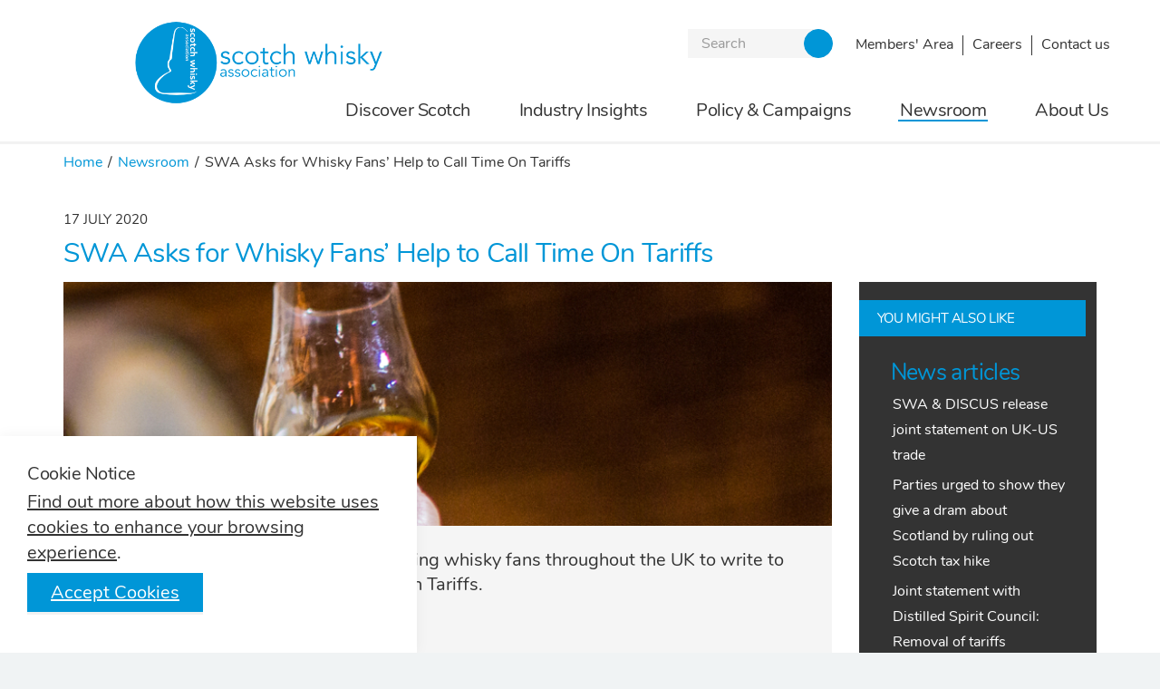

--- FILE ---
content_type: text/html; charset=utf-8
request_url: https://scotch-whisky.org.uk/newsroom/swa-asks-for-whisky-fans-help-to-call-time-on-tariffs/
body_size: 10859
content:
<!DOCTYPE html>
<!--[if lt IE 7 ]> <html lang="en" class="no-js ie6"> <![endif]-->
<!--[if IE 7 ]>    <html lang="en" class="no-js ie7"> <![endif]-->
<!--[if IE 8 ]>    <html lang="en" class="no-js ie8"> <![endif]-->
<!--[if IE 9 ]>    <html lang="en" class="no-js ie9"> <![endif]-->
<!--[if (gt IE 9)|!(IE)]><!-->
<html lang="en" class="no-js">
<!--<![endif]-->
<head>
    <meta charset="UTF-8">
    <meta name="viewport" content="width=device-width, initial-scale=1, maximum-scale=1, user-scalable=0">
    
    <link rel="canonical" href="https://scotch-whisky.org.uk/newsroom/swa-asks-for-whisky-fans-help-to-call-time-on-tariffs/"/>
    <title>SWA Asks for Whisky Fans&#x2019; Help to Call Time On Tariffs</title>
    <meta name="description" content="The SWA is urging UK whisky fans to write to their MPs and ask them to Call Time On Tariffs.">
	<meta property="og:type" content="website">
    <meta property="og:title" content="SWA Asks for Whisky Fans&#x2019; Help to Call Time On Tariffs" />
    <meta property="og:image" content="https://scotch-whisky.org.uk/media/1690/smaller-whisky.jpg" />
    <meta property="og:url" content="https://scotch-whisky.org.uk/newsroom/swa-asks-for-whisky-fans-help-to-call-time-on-tariffs/" />
    <meta property="og:description" content="The SWA is urging UK whisky fans to write to their MPs and ask them to Call Time On Tariffs." />
    <meta property="og:site_name" content=" Scotch Whisky Association" />
        <meta name="twitter:card" content="summary" />
        <meta name="twitter:site" content="@ScotchWhiskySWA" />


    <link rel="preload" as="font" type="font/woff2" crossorigin="anonymous" href="/fonts/nunito/nunito-v9-latin-300.woff2" />
    <link rel="preload" as="font" type="font/woff2" crossorigin="anonymous" href="/fonts/nunito/nunito-v9-latin-regular.woff2" />
    <link rel="preload" as="font" type="font/woff2" crossorigin="anonymous" href="/fonts/nunito/nunito-v9-latin-700.woff2" />
    <link rel="preload" as="font" type="font/woff2" crossorigin="anonymous" href="/fonts/nunito/nunito-v9-latin-800.woff2" />

    <link href="//maxcdn.bootstrapcdn.com/font-awesome/4.3.0/css/font-awesome.min.css" rel="stylesheet" media="none" onload="this.media='all';">
    <link href="//code.ionicframework.com/ionicons/2.0.1/css/ionicons.min.css" rel="stylesheet" media="none" onload="this.media='all';">

    <link rel="stylesheet" href="//maxcdn.bootstrapcdn.com/bootstrap/3.3.7/css/bootstrap.min.css" integrity="sha384-BVYiiSIFeK1dGmJRAkycuHAHRg32OmUcww7on3RYdg4Va+PmSTsz/K68vbdEjh4u" crossorigin="anonymous">

    <link rel="stylesheet" href="/css/usn-global.min.css?rev=202308" />
    <link rel="stylesheet" href="/css/fast-facts.min.css?rev=202308" />

    
<style>
        header #logo {
	        width: 275px;
            height: 60px;
            object-fit: contain;
	    }

        header #logo img {
            display: block;
            height: 100%;
            width: 100%;
            object-fit: contain;
        }

        header #logo a {
            width: 275px;
            height: 60px;
            // background-image: url('/media/1762/website-home-page-logo-banner.png?width=175&height=60');
            background-repeat:no-repeat; background-position:center;
        }

        @media (min-width:992px) {
            header #logo {
	            width: 434px;
                height: 95px;
	        }
            header #logo a {
                width: 434px;
                height: 95px;
                // background-image: url('/media/1762/website-home-page-logo-banner.png?width=280&height=95');
            }
            .nav-up header #logo {
                width: 230px;
                height: 80px;
                margin-top: 52px;
            }
            .nav-up header #logo a {
                width: 230px;
                height: 80px;
                // background-image: url('/media/1762/website-home-page-logo-banner.png?width=230&height=80');
            }
        }
</style>


    <!--[if IE]>
    <link rel="stylesheet" href="~/css/ie.css">
    <![endif]-->
    <!-- SCRIPTS -->
    <script src="//code.jquery.com/jquery-2.2.2.min.js" integrity="sha256-36cp2Co+/62rEAAYHLmRCPIych47CvdM+uTBJwSzWjI=" crossorigin="anonymous"></script>
    <script src="//cdnjs.cloudflare.com/ajax/libs/modernizr/2.8.3/modernizr.min.js"></script>
    <script src="//maxcdn.bootstrapcdn.com/bootstrap/3.3.7/js/bootstrap.min.js" integrity="sha384-Tc5IQib027qvyjSMfHjOMaLkfuWVxZxUPnCJA7l2mCWNIpG9mGCD8wGNIcPD7Txa" crossorigin="anonymous"></script>
    <script src="//cdnjs.cloudflare.com/ajax/libs/jquery-validate/1.15.0/jquery.validate.min.js"></script>
    <script src="//cdnjs.cloudflare.com/ajax/libs/jquery-validation-unobtrusive/3.2.6/jquery.validate.unobtrusive.min.js"></script>

    <script src="/scripts/plugins.js"></script>
    <script src="/scripts/application.js"></script>
    <script src="/scripts/brightwire.site.js?rev=202308"></script>
    <script src="/scripts/jquery.unobtrusive-ajax.min.js"></script>
    
    <!-- Google tag (gtag.js) --> 
    <script async src=https://www.googletagmanager.com/gtag/js?id=G-52048WZLHM></script> <script> window.dataLayer = window.dataLayer || []; function gtag(){dataLayer.push(arguments);} gtag('js', new Date()); gtag('config', 'G-52048WZLHM'); </script>

    
        <link rel="shortcut icon" href="/media/1758/swa-logo-blue-new-and-large-png.png?width=32&height=32">
        <link rel="apple-touch-icon" sizes="57x57" href="/media/1758/swa-logo-blue-new-and-large-png.png?width=57&height=57">
        <link rel="apple-touch-icon" sizes="60x60" href="/media/1758/swa-logo-blue-new-and-large-png.png?width=60&height=60">
        <link rel="apple-touch-icon" sizes="72x72" href="/media/1758/swa-logo-blue-new-and-large-png.png?width=72&height=72">
        <link rel="apple-touch-icon" sizes="76x76" href="/media/1758/swa-logo-blue-new-and-large-png.png?width=76&height=76">
        <link rel="apple-touch-icon" sizes="114x114" href="/media/1758/swa-logo-blue-new-and-large-png.png?width=114&height=114">
        <link rel="apple-touch-icon" sizes="120x120" href="/media/1758/swa-logo-blue-new-and-large-png.png?width=120&height=120">
        <link rel="apple-touch-icon" sizes="144x144" href="/media/1758/swa-logo-blue-new-and-large-png.png?width=144&height=144">
        <link rel="apple-touch-icon" sizes="152x152" href="/media/1758/swa-logo-blue-new-and-large-png.png?width=152&height=152">
        <link rel="apple-touch-icon" sizes="180x180" href="/media/1758/swa-logo-blue-new-and-large-png.png?width=180&height=180">
        <link rel="icon" type="image/png" href="/media/1758/swa-logo-blue-new-and-large-png.png?width=16&height=16" sizes="16x16">
        <link rel="icon" type="image/png" href="/media/1758/swa-logo-blue-new-and-large-png.png?width=32&height=32" sizes="32x32">
        <link rel="icon" type="image/png" href="/media/1758/swa-logo-blue-new-and-large-png.png?width=96&height=96" sizes="96x96">
        <link rel="icon" type="image/png" href="/media/1758/swa-logo-blue-new-and-large-png.png?width=192&height=192" sizes="192x192">
        <meta name="msapplication-square70x70logo" content="/media/1758/swa-logo-blue-new-and-large-png.png?width=70&height=70" />
        <meta name="msapplication-square150x150logo" content="/media/1758/swa-logo-blue-new-and-large-png.png?width=150&height=150" />
        <meta name="msapplication-wide310x150logo" content="/media/1758/swa-logo-blue-new-and-large-png.png?width=310&height=150" />
        <meta name="msapplication-square310x310logo" content="/media/1758/swa-logo-blue-new-and-large-png.png?width=310&height=310" />


    

    

<script>var exdays = 365;</script>

</head>
<body class="inner-content-page  ">
    <a class="skip-to-content sr-only" href="#content" tabindex="1">Skip to the content</a>

    <div id="site">
            <header>
                <div class="container">
                    <div class="row">
                        
    <div id="logo" >
        <a href="/">
                <img src="/media/1762/website-home-page-logo-banner.png" />
        </a>
    </div>

                        <a class="expand"><span>Menu</span></a>
                        <div class="navigation">
                            <div class="reveal">
                                
        <nav class="main">
            <ul>
                        <li  class="has-child multi-col">
                            <span  class=''>
                                <a href="/discover-scotch/">
                                    Discover Scotch
                                </a>
                                    <i class="ion-chevron-down icon main-nav__menu-togle-icon"></i>
                            </span>
                                <ul>
                                        <li >
                                            <span >
                                                <a href="/discover-scotch/tours-trails-and-tourism/">
                                                    Tours, Trails and Tourism
                                                </a>
                                            </span>
                                        </li>
                                        <li  class="has-child">
                                            <span >
                                                <a href="/discover-scotch/story-of-scotch/">
                                                    Story of Scotch
                                                </a>
                                            </span>
                                        </li>
                                        <li >
                                            <span >
                                                <a href="/discover-scotch/how-its-made/">
                                                    How it&#x27;s made
                                                </a>
                                            </span>
                                        </li>
                                        <li  class="has-child">
                                            <span >
                                                <a href="/discover-scotch/enjoying-scotch/">
                                                    Enjoying Scotch
                                                </a>
                                            </span>
                                        </li>
                                        <li >
                                            <span >
                                                <a href="/discover-scotch/faqs/">
                                                    FAQs
                                                </a>
                                            </span>
                                        </li>
                                </ul>
                        </li>
                        <li  class="has-child multi-col">
                            <span  class=''>
                                <a href="/industry-insights/">
                                    Industry Insights
                                </a>
                                    <i class="ion-chevron-down icon main-nav__menu-togle-icon"></i>
                            </span>
                                <ul>
                                        <li  class="has-child">
                                            <span >
                                                <a href="/industry-insights/a-responsible-industry/">
                                                    A Responsible Industry
                                                </a>
                                            </span>
                                        </li>
                                        <li  class="has-child">
                                            <span >
                                                <a href="/industry-insights/protecting-scotch-whisky/">
                                                    Protecting Scotch Whisky
                                                </a>
                                            </span>
                                        </li>
                                        <li  class="has-child">
                                            <span >
                                                <a href="/industry-insights/international-trade/">
                                                    International Trade
                                                </a>
                                            </span>
                                        </li>
                                        <li >
                                            <span >
                                                <a href="/industry-insights/facts-figures/">
                                                    Facts &amp; Figures
                                                </a>
                                            </span>
                                        </li>
                                        <li >
                                            <span >
                                                <a href="/industry-insights/skills-and-inclusion/">
                                                    Skills and Inclusion
                                                </a>
                                            </span>
                                        </li>
                                        <li  class="has-child">
                                            <span >
                                                <a href="/industry-insights/sustainability/">
                                                    Sustainability
                                                </a>
                                            </span>
                                        </li>
                                </ul>
                        </li>
                        <li  class="has-child ">
                            <span  class=''>
                                <a href="/policy-campaigns/">
                                    Policy &amp; Campaigns
                                </a>
                                    <i class="ion-chevron-down icon main-nav__menu-togle-icon"></i>
                            </span>
                                <ul>
                                        <li  class="has-child">
                                            <span >
                                                <a href="/policy-campaigns/westminster-engagement/">
                                                    Westminster Engagement
                                                </a>
                                            </span>
                                        </li>
                                        <li  class="has-child">
                                            <span >
                                                <a href="/policy-campaigns/holyrood-engagement/">
                                                    Holyrood Engagement
                                                </a>
                                            </span>
                                        </li>
                                        <li >
                                            <span >
                                                <a href="/policy-campaigns/uk-excise-duty/">
                                                    UK Excise Duty
                                                </a>
                                            </span>
                                        </li>
                                </ul>
                        </li>
                        <li >
                            <span  class='active'>
                                <a href="/newsroom/">
                                    Newsroom
                                </a>
                            </span>
                        </li>
                        <li  class="has-child ">
                            <span  class=''>
                                <a href="/who-we-are/">
                                    About Us
                                </a>
                                    <i class="ion-chevron-down icon main-nav__menu-togle-icon"></i>
                            </span>
                                <ul>
                                        <li >
                                            <span >
                                                <a href="/who-we-are/meet-the-swa-teams/">
                                                    Meet the SWA Teams
                                                </a>
                                            </span>
                                        </li>
                                        <li >
                                            <span >
                                                <a href="/who-we-are/swa-council/">
                                                    SWA Council
                                                </a>
                                            </span>
                                        </li>
                                </ul>
                        </li>
            </ul>
        </nav>

                                <div class="top-nav-wrapper">
                                    
	<div class="site-search">
        <form role="search" action="/search-results/" method="get" name="searchForm">
            <fieldset>
                <div class="form-group">
                    <label class="control-label hidden" for="search_field">Search</label>
                    <input type="text" class="form-control" id="search_field" name="search_field" placeholder="Search" value="" tabindex="2">
                </div>
                <button type="submit" class="btn btn-primary"><i class="ion-ios-search-strong"></i></button>
            </fieldset>
        </form>
	</div>

                                    	
        <nav class="top">
            <ul>
                <li class="nav-top__item visible-xs visible-sm">
                    <a href="/about-swa/" title="About SWA">About SWA</a>
                </li>

                        <li class="nav-top__item">
                            <a href="/members-area/" target="_blank">Members&#x27; Area</a>
                        </li>
                            <li class="nav-top__spacer">
                                <span></span>
                            </li>
                        <li class="nav-top__item">
                            <a href="http://careers.scotch-whisky.org.uk/">Careers</a>
                        </li>
                            <li class="nav-top__spacer">
                                <span></span>
                            </li>
                        <li class="nav-top__item">
                            <a href="/contact-us/">Contact us</a>
                        </li>
            </ul>
        </nav> 


                                </div>
                            </div>
                        </div>
                    </div>
                </div>
            </header>

        

        <section class="breadcrumb-trail">
            <div class="container">

                <!-- ROW -->
                <div class="row">
                    <nav class="">
                        <ol itemscope itemtype="http://schema.org/BreadcrumbList">
                                        <li itemprop="itemListElement" itemscope itemtype="http://schema.org/ListItem"><a href="/" itemscope itemtype="http://schema.org/Thing" itemprop="item"><span itemprop="name">Home</span></a><meta itemprop="position" content="1"/></li>
                                        <li itemprop="itemListElement" itemscope itemtype="http://schema.org/ListItem"><a href="/newsroom/" itemscope itemtype="http://schema.org/Thing" itemprop="item"><span itemprop="name">Newsroom</span></a><meta itemprop="position" content="2"/></li>

                                        <li itemprop="itemListElement" itemscope itemtype="http://schema.org/ListItem" class="active"><span itemprop="name">SWA Asks for Whisky Fans&#x2019; Help to Call Time On Tariffs</span><meta itemprop="position" content="3" /></li>
                        </ol>

                    </nav>
                </div>
                <!--// ROW -->
            </div>
        </section>


        

        <div id="content">
            

<section class="news-article-page content" data-os-animation="fadeIn" data-os-animation-delay="0">
    <div class="container">
        <div class="row">
            <div class="col-xs-12">
                <p class="news-article__publish-date">17 July 2020</p>
                    <h1 class="news-article__heading">SWA Asks for Whisky Fans&#x2019; Help to Call Time On Tariffs</h1>
            </div>
        </div>

        <div class="row">
            <div class="col-xs-12 col-sm-8 col-md-9">
                <div class="news-article__masthead">
                    <div class="news-article__masthead__overview">
                        <div class="news-article__main-image-holder">
                                <div class="image">
                                    <img class="lazyload" src="/media/1739/rb-dram-sml.jpg?width=820&amp;height=260&amp;v=1dc4d9cbd113250" data-src="/media/1739/rb-dram-sml.jpg?width=820&amp;height=260&amp;v=1dc4d9cbd113250" alt="Let&#x27;s Call Time on Tariffs" />
                                </div>
                        </div>
                        <div class="news-article-summary-and-tags">
                            <div class="news-article__summary">
                                The SWA has launched a campaign asking whisky fans throughout the UK to write to their MPs and urge them to Call Time On Tariffs.
                            </div>
                                <div class="news-article__tags">
                                    <span>Tagged with:</span>
                                    <ul>
                                            <li>
                                                <a href="/umbraco/surface/taglink/DoTagLink?tag=us%20tariffs">us tariffs</a>
                                            </li>
                                    </ul>
                                </div>
                        </div>
                    </div>

                </div>

                <div class="content-grid-wrapper">
                    
<div class="umb-block-grid"
     data-grid-columns="12;"
     style="--umb-block-grid--grid-columns: 12;">
    
<div class="umb-block-grid__layout-container">
        <div
            class="umb-block-grid__layout-item"
            data-content-element-type-alias="BlockElement_rte"
            data-content-element-type-key="48ba1fc4-8797-3f42-abb4-d8c392623022"
            data-element-key="763c0760-7b50-498c-8a3b-9b40e260e6d1"
            data-col-span="12"
            data-row-span="1"
            style="--umb-block-grid--item-column-span:12; --umb-block-grid--item-row-span:1; ">


<p>The Scotch Whisky Association (SWA) has launched a new campaign urging people to write to their MPs underlining the damage that US tariffs are causing to the Scotch Whisky industry and asking them to urge the government to <a href="#" title="US Tariffs">“Call Time on Tariffs”.</a></p>
<p>Tariffs imposed by the US on imports of Single Malt Scotch Whisky have hit the industry hard in its most valuable export market.  A 25% tariff was imposed on Single Malt Scotch Whisky in October 2019 and since then exports of all Scotch Whisky to the US have fallen by 30%, amounting to over £200m in lost exports. </p>
<p>The situation is now more urgent than ever, with the US government threatening to raise existing tariffs or introduce new ones on blended Scotch and British gin later this summer.  The SWA is asking whisky fans and supporters of the industry throughout the UK to write to their MPs and to take to social media to appeal for decisive action from the UK government to defend Scotch Whisky and get tariffs removed as soon as possible.</p>
<p>The SWA wants the UK government to use the opportunity of the current UK-US FTA negotiations to discuss trade disputes and the removal of tariffs with the US, warning that if tariffs on Scotch Whisky are not removed this summer, ahead of the US election, the industry will face many more months of losses of sales in the US which will lead to a loss in market share.  This will cause damage to the industry back at home, now also hard-hit by the impact of coronavirus, and could lead to job losses in the industry and the supply chain. </p>
<p>The SWA has also said that a UK-US discussion of tariffs must also include the UK removing the EU’s tariff on American whiskies as soon as the Brexit transition ends at the end of this year.  This tariff is damaging the US whiskey industry – with exports to the EU falling 33% since it has been in place.  The Scotch whisky and American whiskey industries are united in urging governments on both sides of the Atlantic return to the tariff-free trade that has benefitted both industries for more than 25 years.</p>        </div>
        <div
            class="umb-block-grid__layout-item"
            data-content-element-type-alias="BlockGridLayout_6Plus6"
            data-content-element-type-key="70dec078-e639-3c02-8e79-a78c59e61c56"
            data-element-key="e9132779-f404-883f-f13a-6a230b31d28c"
            data-col-span="12"
            data-row-span="1"
            style="--umb-block-grid--item-column-span:12; --umb-block-grid--item-row-span:1; ">


<div class="container">
    <div class="row">
            <div class="col-md-6">

<div class="umb-block-grid__area"
     data-area-col-span="6"
     data-area-row-span="1"
     data-area-alias="area_0"
     style="--umb-block-grid--grid-columns: 6;--umb-block-grid--area-column-span: 6; --umb-block-grid--area-row-span: 1;">
    
<div class="umb-block-grid__layout-container">
        <div
            class="umb-block-grid__layout-item"
            data-content-element-type-alias="BlockElement_rte"
            data-content-element-type-key="48ba1fc4-8797-3f42-abb4-d8c392623022"
            data-element-key="f6f3a1cf-8f1f-4153-8383-93f3c9484188"
            data-col-span="6"
            data-row-span="1"
            style="--umb-block-grid--item-column-span:6; --umb-block-grid--item-row-span:1; ">


<p>The Call Time on Tariffs campaign encourages anyone who loves Scotch, its distilleries, its communities and its place in Scotland’s heritage, to ask their local MP to press the UK government for the rapid removal of tariffs. A template letter written by the SWA points to the contribution of Scotch Whisky to the economy, arguing that imposing tariffs on products unrelated to broader trade disputes is unfair on both producers and consumers.</p>        </div>
</div>

</div>
            </div>
            <div class="col-md-6">

<div class="umb-block-grid__area"
     data-area-col-span="6"
     data-area-row-span="1"
     data-area-alias="area_1"
     style="--umb-block-grid--grid-columns: 6;--umb-block-grid--area-column-span: 6; --umb-block-grid--area-row-span: 1;">
    
<div class="umb-block-grid__layout-container">
        <div
            class="umb-block-grid__layout-item"
            data-content-element-type-alias="BlockElement_quote"
            data-content-element-type-key="56d29c83-5dfc-3167-a429-abf510a65027"
            data-element-key="bc60026a-db78-473a-b567-4b51055afb1a"
            data-col-span="6"
            data-row-span="1"
            style="--umb-block-grid--item-column-span:6; --umb-block-grid--item-row-span:1; ">


    <blockquote>Scotch Whisky is a wonderful thing – in its diversity, its heritage, its timelessness and its global appeal.  Now we need our supporters to root for us and to tell governments that disputes between aircraft manufacturers should remain between aircraft manufacturers</blockquote>
        </div>
        <div
            class="umb-block-grid__layout-item"
            data-content-element-type-alias="BlockElement_rte"
            data-content-element-type-key="48ba1fc4-8797-3f42-abb4-d8c392623022"
            data-element-key="d51d0653-b698-48c7-b8b3-132e53b93a69"
            data-col-span="6"
            data-row-span="1"
            style="--umb-block-grid--item-column-span:6; --umb-block-grid--item-row-span:1; ">


<p><strong>- Karen Betts</strong></p>        </div>
</div>

</div>
            </div>
    </div>
</div>
        </div>
        <div
            class="umb-block-grid__layout-item"
            data-content-element-type-alias="BlockElement_rte"
            data-content-element-type-key="48ba1fc4-8797-3f42-abb4-d8c392623022"
            data-element-key="3ba755f8-a948-4c28-94ef-f66d74eefabf"
            data-col-span="12"
            data-row-span="1"
            style="--umb-block-grid--item-column-span:12; --umb-block-grid--item-row-span:1; ">


<p><strong>Chief Executive of the SWA, Karen Betts,</strong> said “Tariffs are a clear and present danger to Scotch Whisky.  They are hitting our industry hard, with exports to the US now down 30% and producers across the board feeling the pinch – which has only been made worse by the impact of the coronavirus on our global exports and sales.</p>
<p>“The UK government must now work fast with the US government to Call Time on Tariffs.  The UK must use the opportunity of ongoing trade talks with the US to work out what each side needs to do to resolve their differences and bring an end to tariffs.  The damage being inflicted on unrelated sectors such as Scotch, shortbread and cashmere, as well as on American whiskey, is simply unjustifiable.  We are paying a heavy price for trade disputes that have nothing to do with us.  </p>
<p>“Scotch Whisky is a wonderful thing – in its diversity, its heritage, its timelessness and its global appeal.  Now we need our supporters to root for us and to tell governments that disputes between aircraft manufacturers should remain between aircraft manufacturers.  And that traditional Scottish businesses should be left to thrive and trade in open markets, to the benefit of our businesses, our employees, our communities and our supply chain. So please, write to your MP to urge them to press the UK Government to Call Time on Tariffs!”</p>
<p>Details of the #CallTimeOnTariffs campaign, including a letter template, can be found <a href="/insights/us-tariffs/" title="here">here.</a></p>
<p><strong>--ends</strong></p>
<p><strong>Notes to editors</strong></p>
<p>For more information please contact <a href="mailto:pressoffice@swa.org.uk">pressoffice@swa.org.uk</a></p>
<p>Exports of Scotch Whisky to the United States were worth over £1bn in 2019: the US is Scotch Whisky’s most valuable export market.</p>
<p>The Scotch Whisky industry employs 11,000 people in Scotland and supports 40,000 jobs across its UK supply chain.</p>
<p>Around 7,000 industry jobs, which include production and tourism, are based in rural communities throughout Scotland’s five Whisky regions.</p>        </div>
</div>

</div>

                </div>

            </div>
            <div class="col-xs-12 col-sm-4 col-md-3">
                <div class="related-content-column">
                    <div class="related-content">
                        <h5 class="related-content__flare-heading">You Might Also Like</h5>
                        <div class="related-content__content-wrapper">
                            
            <h6 class="related-content__section-heading">News articles</h6>
            <ul class="related-content__links">
                    <li>
                        <a href="/newsroom/swa-release-joint-statement-with-discus/" title="SWA &amp; DISCUS release joint statement on UK-US trade">SWA &amp; DISCUS release joint statement on UK-US trade</a>
                    </li>
                    <li>
                        <a href="/newsroom/parties-urged-to-show-they-give-a-dram-about-scotland-by-ruling-out-scotch-tax-hike/" title="Parties urged to show they give a dram about Scotland by ruling out Scotch tax hike">Parties urged to show they give a dram about Scotland by ruling out Scotch tax hike</a>
                    </li>
                    <li>
                        <a href="/newsroom/joint-statement-with-distilled-spirit-council-removal-of-tariffs/" title="Joint statement with Distilled Spirit Council: Removal of tariffs">Joint statement with Distilled Spirit Council: Removal of tariffs</a>
                    </li>
                    <li>
                        <a href="/newsroom/first-half-of-2021-shows-early-signs-of-export-recovery-for-scotch-whisky/" title="First Half of 2021 Shows Early Signs of Export Recovery for Scotch Whisky">First Half of 2021 Shows Early Signs of Export Recovery for Scotch Whisky</a>
                    </li>
            </ul>

                            
            <h6 class="related-content__section-heading">Publications</h6>
            <ul class="related-content__links">
                    <li>
                        <a href="/industry-insights/protecting-scotch-whisky/investing-in-a-scotch-whisky-cask/" title="Guidance: Personal investment in a Scotch Whisky Cask">Guidance: Personal investment in a Scotch Whisky Cask</a>
                    </li>
                    <li>
                        <a href="/industry-insights/facts-figures/scotch-whisky-economic-impact-report-2024/" title="Scotch Whisky Economic Impact report">Scotch Whisky Economic Impact report</a>
                    </li>
                    <li>
                        <a href="/industry-insights/a-responsible-industry/responsible-marketing/code-of-practice/" title="Code of Practice: 5th Edition">Code of Practice: 5th Edition</a>
                    </li>
                    <li>
                        <a href="/industry-insights/a-responsible-industry/code-of-practice/" title="Code of Practice: 5th Edition">Code of Practice: 5th Edition</a>
                    </li>
            </ul>

                            
            <h6 class="related-content__section-heading">Pages</h6>
            <ul class="related-content__links">
                    <li>
                        <a href="/policy-campaigns/westminster-engagement/2024-uk-general-election/" title="2024 UK General Election">2024 UK General Election</a>
                    </li>
            </ul>

                        </div>
                    </div>


<div class="related-content related-content--twitter">
    <h5 class="related-content__flare-heading">Tweets by <span>ScotchWhiskySWA</span></h5>
    <div class="related-content__content-wrapper">
        <a class="twitter-timeline"
           href="https://twitter.com/ScotchWhiskySWA"
           data-height="300"
           data-chrome="noheader nofooter noborders">
        </a>
        <script async src="https://platform.twitter.com/widgets.js" charset="utf-8"></script>
    </div>
</div>

                </div>
            </div>
        </div>
    </div>
</section>


        </div>

        <footer>
            <div class="container">
                <div class="row">
                    <div class="col-xs-12">
                        <div class="footer-wrapper">
                            <div class="footer__links-list-wrapper">
                                
        <nav class="footer__links-list">
            <p>About the SWA</p>

            <ul>
                        <li>
                                <a href="/who-we-are/">Who we are</a>
                        </li>
                        <li>
                                <a href="/join-us/members-directory/">Members Directory</a>
                        </li>
            </ul>
        </nav>
        <nav class="footer__links-list">
            <p>Contact</p>

            <ul>
                        <li>
                                <a href="/contact-us/">Get in touch</a>
                        </li>
                        <li>
                                <a href="/privacy-policy/">Privacy Policy</a>
                        </li>
            </ul>
        </nav>

                            </div>
                            <div class="footer-addresses">
                                

        <div class="company-details">
                <p class="heading">The Scotch Whisky Association</p>
                <address>
                    <div class="footer-logos__layout">
<div class="footer-logos__addresses">
<p><strong>Edinburgh HQ:</strong><br>Quartermile Two, 2 Lister Square, Edinburgh EH3 9GL</p>
<p><strong>London Office:</strong><br>12 Caxton Street, London, SW1H 0QS</p>
</div>
<div class="footer-logos__logos">
<div class="footer-logos__logo"><a rel="noopener" href="https://careers.scotch-whisky.org.uk/" target="_blank"><img style="width: 371px; height: 104px;" src="/media/2126/tmp_b1b7a568-f195-42de-95db-a86290b675be.png?width=371&amp;height=104&amp;mode=max" alt="">  </a><a rel="noopener" href="https://www.inclusiveemployers.co.uk/" target="_blank"> <img style="width: 146px; height: 82px;" src="/media/1968/committed-ie-logo.jpg?width=146&amp;height=82&amp;mode=max" alt="">    </a><a rel="noopener" href="https://www.drinkaware.co.uk/" target="_blank"><img style="width: 373px; height: 40px;" src="/media/2018/picture1.png?width=373&amp;height=40" alt=""></a></div>
<div class="footer-logos__logo"></div>
<div class="footer-logos__logo"></div>
<div class="footer-logos__logo">For general inquiries, contact <a href="mailto:info@swa.org.uk">info@swa.org.uk</a> | For press &amp; media inquiries, contact <a href="mailto:pressoffice@swa.org.uk">pressoffice@swa.org.uk</a></div>
</div>
</div>
                </address>
        </div>

                            </div>
                            <div class="footer-tel-phone">
                                
        <div class="company-details">

                <div class="tel-and-email">



                        <p class="tel">T: <a href="tel:(&#x2B;44) 131 222 9200">(+44) 131 222 9200</a></p>

                </div>
        </div>

                            </div>
                            <div class="footer-social">
                                
        <nav class="social">
	        <p class="heading">Follow us</p>
		    <ul>
			    <li class="twitter"><a href="https://x.com/ScotchWhiskySWA" class="symbol" target="_blank" title="Link will open in a new window/tab">twitter</a></li>
			    <li class="linkedin"><a href="https://www.linkedin.com/company/scotch-whisky-association/" class="symbol" target="_blank" title="Link will open in a new window/tab">linkedin</a></li>
                <li class="instagram"><a href="https://www.instagram.com/scotchwhiskyswa" class="symbol" target="_blank" title="Link will open in a new window/tab">instagram</a></li>
	            <li class="youtube"><a href="https://www.youtube.com/@ScotchWhiskySWA" class="symbol" target="_blank" title="Link will open in a new window/tab">youtube</a></li>
		</ul>
    </nav>   

                            </div>
                        </div>
                    </div>
                </div>
            </div>
        </footer>

        <span id="top-link-block">
            <a class="btn btn-primary" href="#top" onclick="$('html,body').animate({scrollTop:0},'slow');return false;">
                <i class="ion-chevron-up"></i>
            </a>
        </span>
    </div>

    
        <!-- COOKIE NOTICE -->
        <div class="cookie-notice c5-bg closed">
            <div class="inner">

                    <p class="heading c3-text">Cookie Notice</p>

                    <div class="text base-text">
                        <p><a href="/privacy-policy/" title="Privacy Policy">Find out more about how this website uses cookies to enhance your browsing experience</a>.</p>
                    </div>
                <p class="link"><a class="btn btn-primary accept-cookies" href="#">Accept Cookies</a></p>
            </div>
        </div>
        <!--// COOKIE NOTICE -->

    

    <script>
        var _gaq = [['_setAccount', 'UA-24764164-2'], ['_trackPageview']]; (function (d, t) { var g = d.createElement(t), s = d.getElementsByTagName(t)[0]; g.src = ('https:' == location.protocol ? '//ssl' : '//www') + '.google-analytics.com/ga.js'; s.parentNode.insertBefore(g, s) }(document, 'script'));
    </script>


    <script type="text/javascript" src="//s7.addthis.com/js/300/addthis_widget.js#pubid=ra-5c586d0c40d115c3"></script>

</body>
</html>

--- FILE ---
content_type: text/css
request_url: https://scotch-whisky.org.uk/css/usn-global.min.css?rev=202308
body_size: 46076
content:
/* --------------------------------------------
    Start : uSkinned variables
*/
/* 
    end : uSkinned variables
-------------------------------------------- */
/* 	
--------------------------------------------------
PLUGINS
-------------------------------------------------- 
*/
/* 	
--------------------------------------------------
TABLE OF CONTENTS
-------------------------------------------------- 

1.0 SLICK CAROUSEL
2.0 LIGHTBOX
3.0 ANIMATE


*/
/*

BOOTSTRAP BREAKPOINTS

.col-xs-	< 768px		(container width 100%)
.col-sm-	> 768px		(container width 750px)
.col-md-	> 992px		(container width 970px)
.col-lg-	> 1200px	(container width 1170px)

*/
/*  
--------------------------------------------------
1.0 SLICK CAROUSEL            
-------------------------------------------------- 
*/
/*
* http://kenwheeler.github.io/slick/
*/
/* Slider */
/*  
--------------------------------------------------
2.0 LIGHTBOX          
-------------------------------------------------- 
*/
/*
* Lightbox for Bootstrap 3 by @ashleydw
* https://github.com/ashleydw/lightbox
*
* License: https://github.com/ashleydw/lightbox/blob/master/LICENSE
*/
.ekko-lightbox-container {
  position: relative;
}

.ekko-lightbox-nav-overlay {
  position: absolute;
  top: 0;
  left: 0;
  z-index: 100;
  width: 100%;
  height: 100%;
}

.ekko-lightbox-nav-overlay a {
  width: 49%;
  height: 100%;
  z-index: 100;
  display: block;
}

.ekko-lightbox .ion-chevron-left {
  float: left;
}

.ekko-lightbox .ion-chevron-right {
  float: right;
}

.ekko-lightbox-nav-overlay a::before {
  position: absolute;
  top: 50%;
  z-index: 100;
  display: block;
  width: 50px;
  height: 50px;
  font-size: 20px;
  text-align: center;
  line-height: 52px !important;
  color: white;
  background-color: #0096d7;
  transform: translateY(-50%);
  transition: background-color 0.3s ease-in-out 0s;
}

.ekko-lightbox-nav-overlay .ion-chevron-left::before {
  left: 0;
}

.ekko-lightbox-nav-overlay a.ion-chevron-right::before {
  right: 0;
}

html.no-touch .ekko-lightbox-nav-overlay a:hover::before {
  text-decoration: none;
  color: white;
  background-color: rgb(0, 132.2093023256, 189.5);
}

.ekko-lightbox .modal-footer {
  text-align: left;
}

.modal-backdrop.in {
  opacity: 0.85;
  background-color: black;
}

.ekko-lightbox .modal-content {
  box-shadow: none;
  border-radius: 0;
  border: none;
  background-color: transparent;
}

.ekko-lightbox .modal-header {
  border: 0;
  padding-left: 0;
  padding-right: 0;
}

.ekko-lightbox .modal-header .close {
  opacity: 0.5;
  color: white;
  text-shadow: 0;
  margin-top: -10px;
  font-size: 30px;
}

.ekko-lightbox .modal-header .close:hover {
  opacity: 1;
}

.ekko-lightbox .modal-header h4.modal-title {
  color: white;
  padding: 0;
}

.ekko-lightbox .modal-body {
  padding: 0;
}

.ekko-lightbox .modal-footer {
  opacity: 0.9;
  border: 0;
  color: white;
  padding: 0;
  margin: 16px 0;
}

.ekko-lightbox-nav-overlay a {
  opacity: 0.9;
  text-shadow: none;
}

.ekko-lightbox .modal-dialog {
  padding: 15px;
}

.ekko-lightbox {
  padding: 60px 15px 15px;
  margin: 0 auto;
  width: auto;
}

.ekko-lightbox .modal-header,
.ekko-lightbox .modal-body,
.ekko-lightbox .modal-content,
.ekko-lightbox .modal-footer,
.ekko-lightbox .modal-dialog {
  min-width: 100%;
  padding: 0;
  margin: 0 auto;
}

.ekko-lightbox .modal-header {
  padding: 10px 0;
}

.ekko-lightbox .modal-footer {
  padding: 20px 0;
}

@media (min-width: 1200px) {
  .ekko-lightbox .modal-header,
  .ekko-lightbox .modal-body,
  .ekko-lightbox .modal-content,
  .ekko-lightbox .modal-footer,
  .ekko-lightbox .modal-dialog {
    min-width: 1140px;
    max-width: 1140px;
  }
}
/*  
--------------------------------------------------
3.0 ANIMATE          
-------------------------------------------------- 
*/
/*
	Animate.css - http://daneden.me/animate
	Licensed under the MIT license - http://opensource.org/licenses/MIT

	Copyright (c) 2015 Daniel Eden
*/
.animated {
  animation-duration: 1.25s;
  animation-fill-mode: both;
}

.animated.infinite {
  animation-iteration-count: infinite;
}

.animated.hinge {
  animation-duration: 2s;
}

.animated.bounceIn,
.animated.bounceOut,
.animated.flipOutX,
.animated.flipOutY {
  animation-duration: 0.75s;
}
@keyframes bounce {
  0%, 100%, 20%, 53%, 80% {
    transition-timing-function: cubic-bezier(0.215, 0.61, 0.355, 1);
    transform: translate3d(0, 0, 0);
  }
  40%, 43% {
    transition-timing-function: cubic-bezier(0.755, 0.05, 0.855, 0.06);
    transform: translate3d(0, -30px, 0);
  }
  70% {
    transition-timing-function: cubic-bezier(0.755, 0.05, 0.855, 0.06);
    transform: translate3d(0, -15px, 0);
  }
  90% {
    transform: translate3d(0, -4px, 0);
  }
}
.bounce {
  animation-name: bounce;
  transform-origin: center bottom;
}
@keyframes flash {
  0%, 100%, 50% {
    opacity: 1;
  }
  25%, 75% {
    opacity: 0;
  }
}
.flash {
  animation-name: flash;
}
@keyframes pulse {
  0% {
    transform: scale3d(1, 1, 1);
  }
  50% {
    transform: scale3d(1.05, 1.05, 1.05);
  }
  100% {
    transform: scale3d(1, 1, 1);
  }
}
.pulse {
  animation-name: pulse;
}
@keyframes rubberBand {
  0% {
    transform: scale3d(1, 1, 1);
  }
  30% {
    transform: scale3d(1.25, 0.75, 1);
  }
  40% {
    transform: scale3d(0.75, 1.25, 1);
  }
  50% {
    transform: scale3d(1.15, 0.85, 1);
  }
  65% {
    transform: scale3d(0.95, 1.05, 1);
  }
  75% {
    transform: scale3d(1.05, 0.95, 1);
  }
  100% {
    transform: scale3d(1, 1, 1);
  }
}
.rubberBand {
  animation-name: rubberBand;
}
@keyframes shake {
  0%, 100% {
    transform: translate3d(0, 0, 0);
  }
  10%, 30%, 50%, 70%, 90% {
    transform: translate3d(-10px, 0, 0);
  }
  20%, 40%, 60%, 80% {
    transform: translate3d(10px, 0, 0);
  }
}
.shake {
  animation-name: shake;
}
@keyframes swing {
  20% {
    transform: rotate3d(0, 0, 1, 15deg);
  }
  40% {
    transform: rotate3d(0, 0, 1, -10deg);
  }
  60% {
    transform: rotate3d(0, 0, 1, 5deg);
  }
  80% {
    transform: rotate3d(0, 0, 1, -5deg);
  }
  100% {
    transform: rotate3d(0, 0, 1, 0deg);
  }
}
.swing {
  transform-origin: top center;
  animation-name: swing;
}
@keyframes tada {
  0% {
    transform: scale3d(1, 1, 1);
  }
  10%, 20% {
    transform: scale3d(0.9, 0.9, 0.9) rotate3d(0, 0, 1, -3deg);
  }
  30%, 50%, 70%, 90% {
    transform: scale3d(1.1, 1.1, 1.1) rotate3d(0, 0, 1, 3deg);
  }
  40%, 60%, 80% {
    transform: scale3d(1.1, 1.1, 1.1) rotate3d(0, 0, 1, -3deg);
  }
  100% {
    transform: scale3d(1, 1, 1);
  }
}
.tada {
  animation-name: tada;
}
@keyframes wobble {
  0% {
    transform: none;
  }
  15% {
    transform: translate3d(-25%, 0, 0) rotate3d(0, 0, 1, -5deg);
  }
  30% {
    transform: translate3d(20%, 0, 0) rotate3d(0, 0, 1, 3deg);
  }
  45% {
    transform: translate3d(-15%, 0, 0) rotate3d(0, 0, 1, -3deg);
  }
  60% {
    transform: translate3d(10%, 0, 0) rotate3d(0, 0, 1, 2deg);
  }
  75% {
    transform: translate3d(-5%, 0, 0) rotate3d(0, 0, 1, -1deg);
  }
  100% {
    transform: none;
  }
}
.wobble {
  animation-name: wobble;
}
@keyframes bounceIn {
  0%, 100%, 20%, 40%, 60%, 80% {
    transition-timing-function: cubic-bezier(0.215, 0.61, 0.355, 1);
  }
  0% {
    opacity: 0;
    transform: scale3d(0.3, 0.3, 0.3);
  }
  20% {
    transform: scale3d(1.1, 1.1, 1.1);
  }
  40% {
    transform: scale3d(0.9, 0.9, 0.9);
  }
  60% {
    opacity: 1;
    transform: scale3d(1.03, 1.03, 1.03);
  }
  80% {
    transform: scale3d(0.97, 0.97, 0.97);
  }
  100% {
    opacity: 1;
    transform: scale3d(1, 1, 1);
  }
}
.bounceIn {
  animation-name: bounceIn;
}
@keyframes bounceInDown {
  0%, 100%, 60%, 75%, 90% {
    transition-timing-function: cubic-bezier(0.215, 0.61, 0.355, 1);
  }
  0% {
    opacity: 0;
    transform: translate3d(0, -3000px, 0);
  }
  60% {
    opacity: 1;
    transform: translate3d(0, 25px, 0);
  }
  75% {
    transform: translate3d(0, -10px, 0);
  }
  90% {
    transform: translate3d(0, 5px, 0);
  }
  100% {
    transform: none;
  }
}
.bounceInDown {
  animation-name: bounceInDown;
}
@keyframes bounceInLeft {
  0%, 100%, 60%, 75%, 90% {
    transition-timing-function: cubic-bezier(0.215, 0.61, 0.355, 1);
  }
  0% {
    opacity: 0;
    transform: translate3d(-3000px, 0, 0);
  }
  60% {
    opacity: 1;
    transform: translate3d(25px, 0, 0);
  }
  75% {
    transform: translate3d(-10px, 0, 0);
  }
  90% {
    transform: translate3d(5px, 0, 0);
  }
  100% {
    transform: none;
  }
}
.bounceInLeft {
  animation-name: bounceInLeft;
}
@keyframes bounceInRight {
  0%, 100%, 60%, 75%, 90% {
    transition-timing-function: cubic-bezier(0.215, 0.61, 0.355, 1);
  }
  0% {
    opacity: 0;
    transform: translate3d(3000px, 0, 0);
  }
  60% {
    opacity: 1;
    transform: translate3d(-25px, 0, 0);
  }
  75% {
    transform: translate3d(10px, 0, 0);
  }
  90% {
    transform: translate3d(-5px, 0, 0);
  }
  100% {
    transform: none;
  }
}
.bounceInRight {
  animation-name: bounceInRight;
}
@keyframes bounceInUp {
  0%, 100%, 60%, 75%, 90% {
    transition-timing-function: cubic-bezier(0.215, 0.61, 0.355, 1);
  }
  0% {
    opacity: 0;
    transform: translate3d(0, 3000px, 0);
  }
  60% {
    opacity: 1;
    transform: translate3d(0, -20px, 0);
  }
  75% {
    transform: translate3d(0, 10px, 0);
  }
  90% {
    transform: translate3d(0, -5px, 0);
  }
  100% {
    transform: translate3d(0, 0, 0);
  }
}
.bounceInUp {
  animation-name: bounceInUp;
}
@keyframes bounceOut {
  20% {
    transform: scale3d(0.9, 0.9, 0.9);
  }
  50%, 55% {
    opacity: 1;
    transform: scale3d(1.1, 1.1, 1.1);
  }
  100% {
    opacity: 0;
    transform: scale3d(0.3, 0.3, 0.3);
  }
}
.bounceOut {
  animation-name: bounceOut;
}
@keyframes bounceOutDown {
  20% {
    transform: translate3d(0, 10px, 0);
  }
  40%, 45% {
    opacity: 1;
    transform: translate3d(0, -20px, 0);
  }
  100% {
    opacity: 0;
    transform: translate3d(0, 2000px, 0);
  }
}
.bounceOutDown {
  animation-name: bounceOutDown;
}
@keyframes bounceOutLeft {
  20% {
    opacity: 1;
    transform: translate3d(20px, 0, 0);
  }
  100% {
    opacity: 0;
    transform: translate3d(-2000px, 0, 0);
  }
}
.bounceOutLeft {
  animation-name: bounceOutLeft;
}
@keyframes bounceOutRight {
  20% {
    opacity: 1;
    transform: translate3d(-20px, 0, 0);
  }
  100% {
    opacity: 0;
    transform: translate3d(2000px, 0, 0);
  }
}
.bounceOutRight {
  animation-name: bounceOutRight;
}
@keyframes bounceOutUp {
  20% {
    transform: translate3d(0, -10px, 0);
  }
  40%, 45% {
    opacity: 1;
    transform: translate3d(0, 20px, 0);
  }
  100% {
    opacity: 0;
    transform: translate3d(0, -2000px, 0);
  }
}
.bounceOutUp {
  animation-name: bounceOutUp;
}
@keyframes fadeIn {
  0% {
    opacity: 0;
  }
  100% {
    opacity: 1;
  }
}
.fadeIn {
  animation-name: fadeIn;
}
@keyframes fadeInDown {
  0% {
    opacity: 0;
    transform: translate3d(0, -100%, 0);
  }
  100% {
    opacity: 1;
    transform: none;
  }
}
.fadeInDown {
  animation-name: fadeInDown;
}
@keyframes fadeInDownBig {
  0% {
    opacity: 0;
    transform: translate3d(0, -2000px, 0);
  }
  100% {
    opacity: 1;
    transform: none;
  }
}
.fadeInDownBig {
  animation-name: fadeInDownBig;
}
@keyframes fadeInLeft {
  0% {
    opacity: 0;
    transform: translate3d(-100%, 0, 0);
  }
  100% {
    opacity: 1;
    transform: none;
  }
}
.fadeInLeft {
  animation-name: fadeInLeft;
}
@keyframes fadeInLeftBig {
  0% {
    opacity: 0;
    transform: translate3d(-2000px, 0, 0);
  }
  100% {
    opacity: 1;
    transform: none;
  }
}
.fadeInLeftBig {
  animation-name: fadeInLeftBig;
}
@keyframes fadeInRight {
  0% {
    opacity: 0;
    transform: translate3d(100%, 0, 0);
  }
  100% {
    opacity: 1;
    transform: none;
  }
}
.fadeInRight {
  animation-name: fadeInRight;
}
@keyframes fadeInRightBig {
  0% {
    opacity: 0;
    transform: translate3d(2000px, 0, 0);
  }
  100% {
    opacity: 1;
    transform: none;
  }
}
.fadeInRightBig {
  animation-name: fadeInRightBig;
}
@keyframes fadeInUp {
  0% {
    opacity: 0;
    transform: translate3d(0, 100%, 0);
  }
  100% {
    opacity: 1;
    transform: none;
  }
}
.fadeInUp {
  animation-name: fadeInUp;
}
@keyframes fadeInUpBig {
  0% {
    opacity: 0;
    transform: translate3d(0, 2000px, 0);
  }
  100% {
    opacity: 1;
    transform: none;
  }
}
.fadeInUpBig {
  animation-name: fadeInUpBig;
}
@keyframes fadeOut {
  0% {
    opacity: 1;
  }
  100% {
    opacity: 0;
  }
}
.fadeOut {
  animation-name: fadeOut;
}
@keyframes fadeOutDown {
  0% {
    opacity: 1;
  }
  100% {
    opacity: 0;
    transform: translate3d(0, 100%, 0);
  }
}
.fadeOutDown {
  animation-name: fadeOutDown;
}
@keyframes fadeOutDownBig {
  0% {
    opacity: 1;
  }
  100% {
    opacity: 0;
    transform: translate3d(0, 2000px, 0);
  }
}
.fadeOutDownBig {
  animation-name: fadeOutDownBig;
}
@keyframes fadeOutLeft {
  0% {
    opacity: 1;
  }
  100% {
    opacity: 0;
    transform: translate3d(-100%, 0, 0);
  }
}
.fadeOutLeft {
  animation-name: fadeOutLeft;
}
@keyframes fadeOutLeftBig {
  0% {
    opacity: 1;
  }
  100% {
    opacity: 0;
    transform: translate3d(-2000px, 0, 0);
  }
}
.fadeOutLeftBig {
  animation-name: fadeOutLeftBig;
}
@keyframes fadeOutRight {
  0% {
    opacity: 1;
  }
  100% {
    opacity: 0;
    transform: translate3d(100%, 0, 0);
  }
}
.fadeOutRight {
  animation-name: fadeOutRight;
}
@keyframes fadeOutRightBig {
  0% {
    opacity: 1;
  }
  100% {
    opacity: 0;
    transform: translate3d(2000px, 0, 0);
  }
}
.fadeOutRightBig {
  animation-name: fadeOutRightBig;
}
@keyframes fadeOutUp {
  0% {
    opacity: 1;
  }
  100% {
    opacity: 0;
    transform: translate3d(0, -100%, 0);
  }
}
.fadeOutUp {
  animation-name: fadeOutUp;
}
@keyframes fadeOutUpBig {
  0% {
    opacity: 1;
  }
  100% {
    opacity: 0;
    transform: translate3d(0, -2000px, 0);
  }
}
.fadeOutUpBig {
  animation-name: fadeOutUpBig;
}
@keyframes flip {
  0% {
    transform: perspective(400px) rotate3d(0, 1, 0, -360deg);
    animation-timing-function: ease-out;
  }
  40% {
    transform: perspective(400px) translate3d(0, 0, 150px) rotate3d(0, 1, 0, -190deg);
    animation-timing-function: ease-out;
  }
  50% {
    transform: perspective(400px) translate3d(0, 0, 150px) rotate3d(0, 1, 0, -170deg);
    animation-timing-function: ease-in;
  }
  80% {
    transform: perspective(400px) scale3d(0.95, 0.95, 0.95);
    animation-timing-function: ease-in;
  }
  100% {
    transform: perspective(400px);
    animation-timing-function: ease-in;
  }
}
.animated.flip {
  backface-visibility: visible;
  animation-name: flip;
}
@keyframes flipInX {
  0% {
    transform: perspective(400px) rotate3d(1, 0, 0, 90deg);
    transition-timing-function: ease-in;
    opacity: 0;
  }
  40% {
    transform: perspective(400px) rotate3d(1, 0, 0, -20deg);
    transition-timing-function: ease-in;
  }
  60% {
    transform: perspective(400px) rotate3d(1, 0, 0, 10deg);
    opacity: 1;
  }
  80% {
    transform: perspective(400px) rotate3d(1, 0, 0, -5deg);
  }
  100% {
    transform: perspective(400px);
  }
}
.flipInX {
  backface-visibility: visible !important;
  animation-name: flipInX;
}
@keyframes flipInY {
  0% {
    transform: perspective(400px) rotate3d(0, 1, 0, 90deg);
    transition-timing-function: ease-in;
    opacity: 0;
  }
  40% {
    transform: perspective(400px) rotate3d(0, 1, 0, -20deg);
    transition-timing-function: ease-in;
  }
  60% {
    transform: perspective(400px) rotate3d(0, 1, 0, 10deg);
    opacity: 1;
  }
  80% {
    transform: perspective(400px) rotate3d(0, 1, 0, -5deg);
  }
  100% {
    transform: perspective(400px);
  }
}
.flipInY {
  backface-visibility: visible !important;
  animation-name: flipInY;
}
@keyframes flipOutX {
  0% {
    transform: perspective(400px);
  }
  30% {
    transform: perspective(400px) rotate3d(1, 0, 0, -20deg);
    opacity: 1;
  }
  100% {
    transform: perspective(400px) rotate3d(1, 0, 0, 90deg);
    opacity: 0;
  }
}
.flipOutX {
  animation-name: flipOutX;
  backface-visibility: visible !important;
}
@keyframes flipOutY {
  0% {
    transform: perspective(400px);
  }
  30% {
    transform: perspective(400px) rotate3d(0, 1, 0, -15deg);
    opacity: 1;
  }
  100% {
    transform: perspective(400px) rotate3d(0, 1, 0, 90deg);
    opacity: 0;
  }
}
.flipOutY {
  backface-visibility: visible !important;
  animation-name: flipOutY;
}
@keyframes lightSpeedIn {
  0% {
    transform: translate3d(100%, 0, 0) skewX(-30deg);
    opacity: 0;
  }
  60% {
    transform: skewX(20deg);
    opacity: 1;
  }
  80% {
    transform: skewX(-5deg);
    opacity: 1;
  }
  100% {
    transform: none;
    opacity: 1;
  }
}
.lightSpeedIn {
  animation-name: lightSpeedIn;
  animation-timing-function: ease-out;
}
@keyframes lightSpeedOut {
  0% {
    opacity: 1;
  }
  100% {
    transform: translate3d(100%, 0, 0) skewX(30deg);
    opacity: 0;
  }
}
.lightSpeedOut {
  animation-name: lightSpeedOut;
  animation-timing-function: ease-in;
}
@keyframes rotateIn {
  0% {
    transform-origin: center;
    transform: rotate3d(0, 0, 1, -200deg);
    opacity: 0;
  }
  100% {
    transform-origin: center;
    transform: none;
    opacity: 1;
  }
}
.rotateIn {
  animation-name: rotateIn;
}
@keyframes rotateInDownLeft {
  0% {
    transform-origin: left bottom;
    transform: rotate3d(0, 0, 1, -45deg);
    opacity: 0;
  }
  100% {
    transform-origin: left bottom;
    transform: none;
    opacity: 1;
  }
}
.rotateInDownLeft {
  animation-name: rotateInDownLeft;
}
@keyframes rotateInDownRight {
  0% {
    transform-origin: right bottom;
    transform: rotate3d(0, 0, 1, 45deg);
    opacity: 0;
  }
  100% {
    transform-origin: right bottom;
    transform: none;
    opacity: 1;
  }
}
.rotateInDownRight {
  animation-name: rotateInDownRight;
}
@keyframes rotateInUpLeft {
  0% {
    transform-origin: left bottom;
    transform: rotate3d(0, 0, 1, 45deg);
    opacity: 0;
  }
  100% {
    transform-origin: left bottom;
    transform: none;
    opacity: 1;
  }
}
.rotateInUpLeft {
  animation-name: rotateInUpLeft;
}
@keyframes rotateInUpRight {
  0% {
    transform-origin: right bottom;
    transform: rotate3d(0, 0, 1, -90deg);
    opacity: 0;
  }
  100% {
    transform-origin: right bottom;
    transform: none;
    opacity: 1;
  }
}
.rotateInUpRight {
  animation-name: rotateInUpRight;
}
@keyframes rotateOut {
  0% {
    transform-origin: center;
    opacity: 1;
  }
  100% {
    transform-origin: center;
    transform: rotate3d(0, 0, 1, 200deg);
    opacity: 0;
  }
}
.rotateOut {
  animation-name: rotateOut;
}
@keyframes rotateOutDownLeft {
  0% {
    transform-origin: left bottom;
    opacity: 1;
  }
  100% {
    transform-origin: left bottom;
    transform: rotate3d(0, 0, 1, 45deg);
    opacity: 0;
  }
}
.rotateOutDownLeft {
  animation-name: rotateOutDownLeft;
}
@keyframes rotateOutDownRight {
  0% {
    transform-origin: right bottom;
    opacity: 1;
  }
  100% {
    transform-origin: right bottom;
    transform: rotate3d(0, 0, 1, -45deg);
    opacity: 0;
  }
}
.rotateOutDownRight {
  animation-name: rotateOutDownRight;
}
@keyframes rotateOutUpLeft {
  0% {
    transform-origin: left bottom;
    opacity: 1;
  }
  100% {
    transform-origin: left bottom;
    transform: rotate3d(0, 0, 1, -45deg);
    opacity: 0;
  }
}
.rotateOutUpLeft {
  animation-name: rotateOutUpLeft;
}
@keyframes rotateOutUpRight {
  0% {
    transform-origin: right bottom;
    opacity: 1;
  }
  100% {
    transform-origin: right bottom;
    transform: rotate3d(0, 0, 1, 90deg);
    opacity: 0;
  }
}
.rotateOutUpRight {
  animation-name: rotateOutUpRight;
}
@keyframes hinge {
  0% {
    transform-origin: top left;
    animation-timing-function: ease-in-out;
  }
  20%, 60% {
    transform: rotate3d(0, 0, 1, 80deg);
    transform-origin: top left;
    animation-timing-function: ease-in-out;
  }
  40%, 80% {
    transform: rotate3d(0, 0, 1, 60deg);
    transform-origin: top left;
    animation-timing-function: ease-in-out;
    opacity: 1;
  }
  100% {
    transform: translate3d(0, 700px, 0);
    opacity: 0;
  }
}
.hinge {
  animation-name: hinge;
}
@keyframes rollIn {
  0% {
    opacity: 0;
    transform: translate3d(-100%, 0, 0) rotate3d(0, 0, 1, -120deg);
  }
  100% {
    opacity: 1;
    transform: none;
  }
}
.rollIn {
  animation-name: rollIn;
}
@keyframes rollOut {
  0% {
    opacity: 1;
  }
  100% {
    opacity: 0;
    transform: translate3d(100%, 0, 0) rotate3d(0, 0, 1, 120deg);
  }
}
.rollOut {
  animation-name: rollOut;
}
@keyframes zoomIn {
  0% {
    opacity: 0;
    transform: scale3d(0.3, 0.3, 0.3);
  }
  50% {
    opacity: 1;
  }
}
.zoomIn {
  animation-name: zoomIn;
}
@keyframes zoomInDown {
  0% {
    opacity: 0;
    transform: scale3d(0.1, 0.1, 0.1) translate3d(0, -1000px, 0);
    animation-timing-function: cubic-bezier(0.55, 0.055, 0.675, 0.19);
  }
  60% {
    opacity: 1;
    transform: scale3d(0.475, 0.475, 0.475) translate3d(0, 60px, 0);
    animation-timing-function: cubic-bezier(0.175, 0.885, 0.32, 1);
  }
}
.zoomInDown {
  animation-name: zoomInDown;
}
@keyframes zoomInLeft {
  0% {
    opacity: 0;
    transform: scale3d(0.1, 0.1, 0.1) translate3d(-1000px, 0, 0);
    animation-timing-function: cubic-bezier(0.55, 0.055, 0.675, 0.19);
  }
  60% {
    opacity: 1;
    transform: scale3d(0.475, 0.475, 0.475) translate3d(10px, 0, 0);
    animation-timing-function: cubic-bezier(0.175, 0.885, 0.32, 1);
  }
}
.zoomInLeft {
  animation-name: zoomInLeft;
}
@keyframes zoomInRight {
  0% {
    opacity: 0;
    transform: scale3d(0.1, 0.1, 0.1) translate3d(1000px, 0, 0);
    animation-timing-function: cubic-bezier(0.55, 0.055, 0.675, 0.19);
  }
  60% {
    opacity: 1;
    transform: scale3d(0.475, 0.475, 0.475) translate3d(-10px, 0, 0);
    animation-timing-function: cubic-bezier(0.175, 0.885, 0.32, 1);
  }
}
.zoomInRight {
  animation-name: zoomInRight;
}
@keyframes zoomInUp {
  0% {
    opacity: 0;
    transform: scale3d(0.1, 0.1, 0.1) translate3d(0, 1000px, 0);
    animation-timing-function: cubic-bezier(0.55, 0.055, 0.675, 0.19);
  }
  60% {
    opacity: 1;
    transform: scale3d(0.475, 0.475, 0.475) translate3d(0, -60px, 0);
    animation-timing-function: cubic-bezier(0.175, 0.885, 0.32, 1);
  }
}
.zoomInUp {
  animation-name: zoomInUp;
}
@keyframes zoomOut {
  0% {
    opacity: 1;
  }
  50% {
    opacity: 0;
    transform: scale3d(0.3, 0.3, 0.3);
  }
  100% {
    opacity: 0;
  }
}
.zoomOut {
  animation-name: zoomOut;
}
@keyframes zoomOutDown {
  40% {
    opacity: 1;
    transform: scale3d(0.475, 0.475, 0.475) translate3d(0, -60px, 0);
    animation-timing-function: cubic-bezier(0.55, 0.055, 0.675, 0.19);
  }
  100% {
    opacity: 0;
    transform: scale3d(0.1, 0.1, 0.1) translate3d(0, 2000px, 0);
    transform-origin: center bottom;
    animation-timing-function: cubic-bezier(0.175, 0.885, 0.32, 1);
  }
}
.zoomOutDown {
  animation-name: zoomOutDown;
}
@keyframes zoomOutLeft {
  40% {
    opacity: 1;
    transform: scale3d(0.475, 0.475, 0.475) translate3d(42px, 0, 0);
  }
  100% {
    opacity: 0;
    transform: scale(0.1) translate3d(-2000px, 0, 0);
    transform-origin: left center;
  }
}
.zoomOutLeft {
  animation-name: zoomOutLeft;
}
@keyframes zoomOutRight {
  40% {
    opacity: 1;
    transform: scale3d(0.475, 0.475, 0.475) translate3d(-42px, 0, 0);
  }
  100% {
    opacity: 0;
    transform: scale(0.1) translate3d(2000px, 0, 0);
    transform-origin: right center;
  }
}
.zoomOutRight {
  animation-name: zoomOutRight;
}
@keyframes zoomOutUp {
  40% {
    opacity: 1;
    transform: scale3d(0.475, 0.475, 0.475) translate3d(0, 60px, 0);
    animation-timing-function: cubic-bezier(0.55, 0.055, 0.675, 0.19);
  }
  100% {
    opacity: 0;
    transform: scale3d(0.1, 0.1, 0.1) translate3d(0, -2000px, 0);
    transform-origin: center bottom;
    animation-timing-function: cubic-bezier(0.175, 0.885, 0.32, 1);
  }
}
.zoomOutUp {
  animation-name: zoomOutUp;
}
@keyframes slideInDown {
  0% {
    transform: translateY(-100%);
    visibility: visible;
  }
  100% {
    transform: translateY(0);
  }
}
.slideInDown {
  animation-name: slideInDown;
}
@keyframes slideInLeft {
  0% {
    transform: translateX(-100%);
    visibility: visible;
  }
  100% {
    transform: translateX(0);
  }
}
.slideInLeft {
  animation-name: slideInLeft;
}
@keyframes slideInRight {
  0% {
    transform: translateX(100%);
    visibility: visible;
  }
  100% {
    transform: translateX(0);
  }
}
.slideInRight {
  animation-name: slideInRight;
}
@keyframes slideInUp {
  0% {
    transform: translateY(100%);
    visibility: visible;
  }
  100% {
    transform: translateY(0);
  }
}
.slideInUp {
  animation-name: slideInUp;
}
@keyframes slideOutDown {
  0% {
    transform: translateY(0);
  }
  100% {
    visibility: hidden;
    transform: translateY(100%);
  }
}
.slideOutDown {
  animation-name: slideOutDown;
}
@keyframes slideOutLeft {
  0% {
    transform: translateX(0);
  }
  100% {
    visibility: hidden;
    transform: translateX(-100%);
  }
}
.slideOutLeft {
  animation-name: slideOutLeft;
}
@keyframes slideOutRight {
  0% {
    transform: translateX(0);
  }
  100% {
    visibility: hidden;
    transform: translateX(100%);
  }
}
.slideOutRight {
  animation-name: slideOutRight;
}
@keyframes slideOutUp {
  0% {
    transform: translateY(0);
  }
  100% {
    visibility: hidden;
    transform: translateY(-100%);
  }
}
.slideOutUp {
  animation-name: slideOutUp;
}
@keyframes rollInRight {
  0% {
    opacity: 0;
    transform: translateX(100%) rotate(120deg);
  }
  100% {
    opacity: 1;
    transform: translateX(0) rotate(0deg);
  }
}
.rollInRight {
  animation-name: rollInRight;
}

/* 
EXTENDED WITH THIS 
http://www.oxygenna.com/tutorials/scroll-animations-using-waypoints-js-animate-css 
*/
.os-animation {
  opacity: 0;
}

.os-animation.animated {
  opacity: 1;
}

/*	
--------------------------------------------------
END
-------------------------------------------------- 
*/
/* 	
--------------------------------------------------
uSkinned.net
BASE
-------------------------------------------------- */
/* 	
--------------------------------------------------
TABLE OF CONTENTS 
-------------------------------------------------- 

1.0 LINKS
2.0 LISTS
3.0 MISC
4.0 TYPOGRAPHY

*/
/*

BOOTSTRAP BREAKPOINTS

.col-xs-	< 768px		(container width 100%)
.col-sm-	> 768px		(container width 750px)
.col-md-	> 992px		(container width 970px)
.col-lg-	> 1200px	(container width 1170px)

*/
/*	
--------------------------------------------------
1.0 LINKS
-------------------------------------------------- 
*/
/*	
--------------------------------------------------
2.0 LISTS
-------------------------------------------------- 
*/
ul,
ol {
  padding: 0;
  margin: 0 0 15px;
  line-height: 1.4;
}

ul {
  margin-left: 16px;
  list-style: disc outside;
}

ol {
  margin-left: 18px;
  list-style: decimal;
}

ul ul,
ol ol {
  padding: 4px 0 0 8px;
}

ul ul {
  list-style: circle outside;
}

ol ol {
  list-style: lower-roman;
}

li {
  margin-bottom: 4px;
}

dl dt {
  font-weight: 700;
  padding-bottom: 2px;
}

dl dd {
  padding-bottom: 4px;
}

ul.nav,
ol.nav,
nav ul,
nav ol,
ul.list,
ol.list,
nav ul li,
nav ol li,
ul.list li,
ol.list li {
  padding: 0;
  margin: 0;
  list-style: none;
  line-height: 1;
}

/* 	
-------------------------------------------------- 
3.0 MISC
-------------------------------------------------- 
*/
.image {
  position: relative;
  overflow: hidden;
}

img {
  width: 100%;
  max-width: 100%;
  height: auto;
  transform: scale(1);
}

.image img,
.apc.banner .image,
.apc.pod-windows .image {
  display: block;
  width: 100%;
  height: auto;
  transform: scale(1.15);
  transition: transform 0.2s ease-in-out 0s, background-size 0.2s ease-in-out 0s;
}

.image img.lazyloaded,
.apc.banner .image.lazyloaded,
.apc.pod-windows .image.lazyloaded {
  transform: scale(1);
}

/* IMAGE TRANSITIONS */
.image,
.image.video {
  overflow: hidden;
  padding: 0;
}

html.no-touch .image a:hover img,
html.no-touch a:hover .image img,
html.no-touch .apc.pod-windows .item a:hover .image {
  transform: scale(1.05);
}

.ekko-lightbox img {
  width: auto;
  height: auto !important;
  margin: 0 auto;
}

.image .caption {
  position: absolute;
  bottom: 0;
  left: 0;
  z-index: 101;
  padding: 5px 10px 7px;
  font-size: 85%;
  font-style: italic;
  opacity: 0.8;
  color: white;
  background-color: rgba(11, 90, 156, 0.6);
}

.image.img-circle .caption {
  left: 50%;
  transform: translateX(-50%);
}

/*
.items-4 .image .caption {
    position: relative;
    padding: 5px 0;
    color: rgba($base-text, 1);
    background: none;
}
*/
i.fa,
i.before {
  margin-right: 5px;
}

i.fa.after,
i.after {
  margin-right: 0;
  margin-left: 5px;
}

/*	
--------------------------------------------------
END
-------------------------------------------------- 
*/
/* 	
--------------------------------------------------
uSkinned.net
PALETTE
-------------------------------------------------- 
*/
/* 	
--------------------------------------------------
TABLE OF CONTENTS
-------------------------------------------------- 

1.0 BACKGROUNDS
2.0 TEXT
3.0 BORDERS
4.0 BUTTONS

*/
/*	
--------------------------------------------------
1.0 BACKGROUNDS
-------------------------------------------------- 
*/
.c1-bg {
  background-color: #0096d7;
}

.c1-bg.bg-perc_90 {
  background-color: rgba(0, 150, 215, 0.9);
}

.c1-bg.bg-perc_80,
html.no-touch .apc.pod-windows .item a.info.c1-bg:hover::before {
  background-color: rgba(0, 150, 215, 0.8);
}

.c1-bg.bg-perc_70 {
  background-color: rgba(0, 150, 215, 0.7);
}

.c1-bg.bg-perc_60 {
  background-color: rgba(0, 150, 215, 0.6);
}

/*.c1-bg.bg-perc_50,
.apc.banner .item.overlay.c1-bg::before,
.apc.pod-windows .item.overlay .info.c1-bg::before {
    background-color: rgba($c1, 0.5);
}*/
.c1-bg.bg-perc_50,
.apc.pod-windows .item.overlay .info.c1-bg::before {
  background-color: red;
}

.c1-bg.bg-perc_40 {
  background-color: rgba(0, 150, 215, 0.4);
}

.c1-bg.bg-perc_30 {
  background-color: rgba(0, 150, 215, 0.3);
}

.c1-bg.bg-perc_20 {
  background-color: rgba(0, 150, 215, 0.2);
}

.c1-bg.bg-perc_10 {
  background-color: rgba(0, 150, 215, 0.1);
}

.c2-bg {
  background-color: #2e89b6;
}

.c2-bg.bg-perc_90 {
  background-color: rgba(46, 137, 182, 0.9);
}

.c2-bg.bg-perc_80,
html.no-touch .apc.pod-windows .item a.info.c2-bg:hover::before {
  background-color: rgba(46, 137, 182, 0.8);
}

.c2-bg.bg-perc_70 {
  background-color: rgba(46, 137, 182, 0.7);
}

.c2-bg.bg-perc_60 {
  background-color: rgba(46, 137, 182, 0.6);
}

/*.c2-bg.bg-perc_50,
.apc.banner .item.overlay.c2-bg::before,
.apc.pod-windows .item.overlay .info.c2-bg::before {
    background-color: rgba($c2, 0.5);
}*/
.c2-bg.bg-perc_50,
.apc.pod-windows .item.overlay .info.c2-bg::before {
  background-color: red;
}

.c2-bg.bg-perc_40 {
  background-color: rgba(46, 137, 182, 0.4);
}

.c2-bg.bg-perc_30 {
  background-color: rgba(46, 137, 182, 0.3);
}

.c2-bg.bg-perc_20 {
  background-color: rgba(46, 137, 182, 0.2);
}

.c2-bg.bg-perc_10 {
  background-color: rgba(46, 137, 182, 0.1);
}

.c3-bg {
  background-color: #0b5a9c;
}

.c3-bg.bg-perc_90 {
  background-color: rgba(11, 90, 156, 0.9);
}

.c3-bg.bg-perc_80,
html.no-touch .apc.pod-windows .item a.info.c3-bg:hover::before {
  background-color: rgba(11, 90, 156, 0.8);
}

.c3-bg.bg-perc_70 {
  background-color: rgba(11, 90, 156, 0.7);
}

.c3-bg.bg-perc_60 {
  background-color: rgba(11, 90, 156, 0.6);
}

/*.c3-bg.bg-perc_50,
.apc.banner .item.overlay.c3-bg::before,
.apc.pod-windows .item.overlay .info.c3-bg::before {
    background-color: rgba($c3, 0.5);
}*/
.c3-bg.bg-perc_50,
.apc.pod-windows .item.overlay .info.c3-bg::before {
  background-color: pink;
}

.c3-bg.bg-perc_40 {
  background-color: rgba(11, 90, 156, 0.4);
}

.c3-bg.bg-perc_30 {
  background-color: rgba(11, 90, 156, 0.3);
}

.c3-bg.bg-perc_20 {
  background-color: rgba(11, 90, 156, 0.2);
}

.c3-bg.bg-perc_10 {
  background-color: rgba(11, 90, 156, 0.1);
}

.c4-bg {
  background-color: #f0f3f4;
}

.c4-bg.bg-perc_90 {
  background-color: rgba(240, 243, 244, 0.9);
}

.c4-bg.bg-perc_80,
html.no-touch .apc.pod-windows .item a.info.c4-bg:hover::before {
  background-color: rgba(240, 243, 244, 0.8);
}

.c4-bg.bg-perc_70 {
  background-color: rgba(240, 243, 244, 0.7);
}

.c4-bg.bg-perc_60 {
  background-color: rgba(240, 243, 244, 0.6);
}

/*.c4-bg.bg-perc_50,
.apc.banner .item.overlay.c4-bg::before,
.apc.pod-windows .item.overlay .info.c4-bg::before {
    background-color: rgba($c4, 0.5);
}*/
.c4-bg.bg-perc_50,
.apc.pod-windows .item.overlay .info.c4-bg::before {
  background-color: pink;
}

.c4-bg.bg-perc_40 {
  background-color: rgba(240, 243, 244, 0.4);
}

.c4-bg.bg-perc_30 {
  background-color: rgba(240, 243, 244, 0.3);
}

.c4-bg.bg-perc_20 {
  background-color: rgba(240, 243, 244, 0.2);
}

.c4-bg.bg-perc_10 {
  background-color: rgba(240, 243, 244, 0.1);
}

.c5-bg,
#site {
  background-color: white;
}

.c5-bg.bg-perc_90 {
  background-color: rgba(255, 255, 255, 0.9);
}

.c5-bg.bg-perc_80,
html.no-touch .apc.pod-windows .item a.info.c5-bg:hover::before {
  background-color: rgba(255, 255, 255, 0.8);
}

.c5-bg.bg-perc_70 {
  background-color: rgba(255, 255, 255, 0.7);
}

.c5-bg.bg-perc_60 {
  background-color: rgba(255, 255, 255, 0.6);
}

/*.c5-bg.bg-perc_50,
.apc.banner .item.overlay.c5-bg::before,
.apc.pod-windows .item.overlay .info.c5-bg::before {
    background-color: rgba($c5, 0.5);
}*/
.c5-bg.bg-perc_50,
.apc.pod-windows .item.overlay .info.c5-bg::before {
  background-color: red;
}

.c5-bg.bg-perc_40 {
  background-color: rgba(255, 255, 255, 0.4);
}

.c5-bg.bg-perc_30 {
  background-color: rgba(255, 255, 255, 0.3);
}

.c5-bg.bg-perc_20 {
  background-color: rgba(255, 255, 255, 0.2);
}

.c5-bg.bg-perc_10 {
  background-color: rgba(255, 255, 255, 0.1);
}

.c6-bg {
  background-color: #dedede;
}

.c6-bg.bg-perc_90 {
  background-color: rgba(222, 222, 222, 0.9);
}

.c6-bg.bg-perc_80,
html.no-touch .apc.pod-windows .item a.info.c6-bg:hover::before {
  background-color: rgba(222, 222, 222, 0.8);
}

.c6-bg.bg-perc_70 {
  background-color: rgba(222, 222, 222, 0.7);
}

.c6-bg.bg-perc_60 {
  background-color: rgba(222, 222, 222, 0.6);
}

/*.c6-bg.bg-perc_50,
.apc.banner .item.overlay.c6-bg::before,
.apc.pod-windows .item.overlay .info.c6-bg::before {
    background-color: rgba($c6, 0.5);
}*/
.c6-bg.bg-perc_50,
.apc.pod-windows .item.overlay .info.c6-bg::before {
  background-color: red;
}

.c6-bg.bg-perc_40 {
  background-color: rgba(222, 222, 222, 0.4);
}

.c6-bg.bg-perc_30 {
  background-color: rgba(222, 222, 222, 0.3);
}

.c6-bg.bg-perc_20 {
  background-color: rgba(222, 222, 222, 0.2);
}

.c6-bg.bg-perc_10 {
  background-color: rgba(222, 222, 222, 0.1);
}

.modal-backdrop,
.modal-backdrop.in {
  background-color: black;
}

/*	
-------------------------------------------------- 
2.0 TEXT
-------------------------------------------------- 
*/
/* LINKS */
/* HEADINGS */
/* COLOURS */
.c1-text,
html.no-touch .btn.c1-text:hover,
.btn.c1-text:focus,
.btn.c1-text:active,
blockquote::before {
  color: #0096d7;
}

html.no-touch a.c1-text:not(.btn):hover,
a.c1-text:not(.btn):focus,
a.c1-text:not(.btn):active,
html.no-touch footer a:hover {
  color: rgb(0, 114.4186046512, 164);
}

.c1-text.text-perc_90 {
  color: rgba(0, 150, 215, 0.9);
}

.c1-text.text-perc_80 {
  color: rgba(0, 150, 215, 0.8);
}

.c1-text.text-perc_70 {
  color: rgba(0, 150, 215, 0.7);
}

.c1-text.text-perc_60 {
  color: rgba(0, 150, 215, 0.6);
}

.c1-text.text-perc_50 {
  color: rgba(0, 150, 215, 0.5);
}

.c1-text.text-perc_40 {
  color: rgba(0, 150, 215, 0.4);
}

.c1-text.text-perc_30 {
  color: rgba(0, 150, 215, 0.3);
}

.c1-text.text-perc_20 {
  color: rgba(0, 150, 215, 0.2);
}

.c1-text.text-perc_10 {
  color: rgba(0, 150, 215, 0.1);
}

.c2-text,
html.no-touch .btn.c2-text:hover,
.btn.c2-text:focus,
.btn.c2-text:active {
  color: #2e89b6;
}

html.no-touch a.c2-text:not(.btn):hover,
a.c2-text:not(.btn):focus,
a.c2-text:not(.btn):active {
  color: rgb(35.7105263158, 106.3552631579, 141.2894736842);
}

.c2-text.text-perc_90 {
  color: rgba(46, 137, 182, 0.9);
}

.c2-text.text-perc_80 {
  color: rgba(46, 137, 182, 0.8);
}

.c2-text.text-perc_70 {
  color: rgba(46, 137, 182, 0.7);
}

.c2-text.text-perc_60 {
  color: rgba(46, 137, 182, 0.6);
}

.c2-text.text-perc_50 {
  color: rgba(46, 137, 182, 0.5);
}

.c2-text.text-perc_40 {
  color: rgba(46, 137, 182, 0.4);
}

.c2-text.text-perc_30 {
  color: rgba(46, 137, 182, 0.3);
}

.c2-text.text-perc_20 {
  color: rgba(46, 137, 182, 0.2);
}

.c2-text.text-perc_10 {
  color: rgba(46, 137, 182, 0.1);
}

.c3-text,
html.no-touch .btn.c3-text:hover,
.btn.c3-text:focus,
.btn.c3-text:active,
blockquote {
  color: #0b5a9c;
}

html.no-touch a.c3-text:not(.btn):hover,
a.c3-text:not(.btn):focus,
a.c3-text:not(.btn):active {
  color: rgb(14.3592814371, 117.4850299401, 203.6407185629);
}

.c3-text.text-perc_90 {
  color: rgba(11, 90, 156, 0.9);
}

.c3-text.text-perc_80 {
  color: rgba(11, 90, 156, 0.8);
}

.c3-text.text-perc_70 {
  color: rgba(11, 90, 156, 0.7);
}

.c3-text.text-perc_60 {
  color: rgba(11, 90, 156, 0.6);
}

.c3-text.text-perc_50 {
  color: rgba(11, 90, 156, 0.5);
}

.c3-text.text-perc_40 {
  color: rgba(11, 90, 156, 0.4);
}

.c3-text.text-perc_30 {
  color: rgba(11, 90, 156, 0.3);
}

.c3-text.text-perc_20 {
  color: rgba(11, 90, 156, 0.2);
}

.c3-text.text-perc_10 {
  color: rgba(11, 90, 156, 0.1);
}

.c4-text,
html.no-touch .btn.c4-text:hover,
.btn.c4-text:focus,
.btn.c4-text:active {
  color: #f0f3f4;
}

html.no-touch a.c4-text:not(.btn):hover,
a.c4-text:not(.btn):focus,
a.c4-text:not(.btn):active {
  color: rgb(210.5769230769, 219.4615384615, 222.4230769231);
}

.c4-text.text-perc_90 {
  color: rgba(240, 243, 244, 0.9);
}

.c4-text.text-perc_80 {
  color: rgba(240, 243, 244, 0.8);
}

.c4-text.text-perc_70 {
  color: rgba(240, 243, 244, 0.7);
}

.c4-text.text-perc_60 {
  color: rgba(240, 243, 244, 0.6);
}

.c4-text.text-perc_50 {
  color: rgba(240, 243, 244, 0.5);
}

.c4-text.text-perc_40 {
  color: rgba(240, 243, 244, 0.4);
}

.c4-text.text-perc_30 {
  color: rgba(240, 243, 244, 0.3);
}

.c4-text.text-perc_20 {
  color: rgba(240, 243, 244, 0.2);
}

.c4-text.text-perc_10 {
  color: rgba(240, 243, 244, 0.1);
}

.c5-text,
html.no-touch .btn.c5-text:hover,
.btn.c5-text:focus,
.btn.c5-text:active,
.c1-bg blockquote:not(.c1-text):not(.c2-text):not(.c3-text),
.c2-bg blockquote:not(.c1-text):not(.c2-text):not(.c3-text),
.c3-bg blockquote:not(.c1-text):not(.c2-text):not(.c3-text),
.c1-bg blockquote:not(.c1-text):not(.c2-text):not(.c3-text)::before {
  color: white;
}

html.no-touch a.c5-text:not(.btn):hover,
a.c5-text:not(.btn):focus,
a.c5-text:not(.btn):active {
  color: rgb(229.5, 229.5, 229.5);
}

.c5-text.text-perc_90 {
  color: rgba(255, 255, 255, 0.9);
}

.c5-text.text-perc_80 {
  color: rgba(255, 255, 255, 0.8);
}

.c5-text.text-perc_70 {
  color: rgba(255, 255, 255, 0.7);
}

.c5-text.text-perc_60 {
  color: rgba(255, 255, 255, 0.6);
}

.c5-text.text-perc_50 {
  color: rgba(255, 255, 255, 0.5);
}

.c5-text.text-perc_40 {
  color: rgba(255, 255, 255, 0.4);
}

.c5-text.text-perc_30 {
  color: rgba(255, 255, 255, 0.3);
}

.c5-text.text-perc_20 {
  color: rgba(255, 255, 255, 0.2);
}

.c5-text.text-perc_10 {
  color: rgba(255, 255, 255, 0.1);
}

.c6-text,
html.no-touch .btn.c6-text:hover,
.btn.c6-text:focus,
.btn.c6-text:active {
  color: #dedede;
}

html.no-touch a.c6-text:not(.btn):hover,
a.c6-text:not(.btn):focus,
a.c6-text:not(.btn):active {
  color: rgb(196.5, 196.5, 196.5);
}

.c6-text.text-perc_90 {
  color: rgba(222, 222, 222, 0.9);
}

.c6-text.text-perc_80 {
  color: rgba(222, 222, 222, 0.8);
}

.c6-text.text-perc_70 {
  color: rgba(222, 222, 222, 0.7);
}

.c6-text.text-perc_60 {
  color: rgba(222, 222, 222, 0.6);
}

.c6-text.text-perc_50 {
  color: rgba(222, 222, 222, 0.5);
}

.c6-text.text-perc_40 {
  color: rgba(222, 222, 222, 0.4);
}

.c6-text.text-perc_30 {
  color: rgba(222, 222, 222, 0.3);
}

.c6-text.text-perc_20 {
  color: rgba(222, 222, 222, 0.2);
}

.c6-text.text-perc_10 {
  color: rgba(222, 222, 222, 0.1);
}

/*	
--------------------------------------------------
3.0 BORDERS
-------------------------------------------------- 
*/
.c1-borders {
  border-color: #0096d7;
}

.c1-borders.borders-perc_90 {
  border-color: rgba(0, 150, 215, 0.9);
}

.c1-borders.borders-perc_80 {
  border-color: rgba(0, 150, 215, 0.8);
}

.c1-borders.borders-perc_70 {
  border-color: rgba(0, 150, 215, 0.7);
}

.c1-borders.borders-perc_60 {
  border-color: rgba(0, 150, 215, 0.6);
}

.c1-borders.borders-perc_50 {
  border-color: rgba(0, 150, 215, 0.5);
}

.c1-borders.borders-perc_40 {
  border-color: rgba(0, 150, 215, 0.4);
}

.c1-borders.borders-perc_30 {
  border-color: rgba(0, 150, 215, 0.3);
}

.c1-borders.borders-perc_20 {
  border-color: rgba(0, 150, 215, 0.2);
}

.c1-borders.borders-perc_10 {
  border-color: rgba(0, 150, 215, 0.1);
}

.c2-borders {
  border-color: #2e89b6;
}

.c2-borders.borders-perc_90 {
  border-color: rgba(46, 137, 182, 0.9);
}

.c2-borders.borders-perc_80 {
  border-color: rgba(46, 137, 182, 0.8);
}

.c2-borders.borders-perc_70 {
  border-color: rgba(46, 137, 182, 0.7);
}

.c2-borders.borders-perc_60 {
  border-color: rgba(46, 137, 182, 0.6);
}

.c2-borders.borders-perc_50 {
  border-color: rgba(46, 137, 182, 0.5);
}

.c2-borders.borders-perc_40 {
  border-color: rgba(46, 137, 182, 0.4);
}

.c2-borders.borders-perc_30 {
  border-color: rgba(46, 137, 182, 0.3);
}

.c2-borders.borders-perc_20 {
  border-color: rgba(46, 137, 182, 0.2);
}

.c2-borders.borders-perc_10 {
  border-color: rgba(46, 137, 182, 0.1);
}

.c3-borders {
  border-color: #0b5a9c;
}

.c3-borders.borders-perc_90 {
  border-color: rgba(11, 90, 156, 0.9);
}

.c3-borders.borders-perc_80 {
  border-color: rgba(11, 90, 156, 0.8);
}

.c3-borders.borders-perc_70 {
  border-color: rgba(11, 90, 156, 0.7);
}

.c3-borders.borders-perc_60 {
  border-color: rgba(11, 90, 156, 0.6);
}

.c3-borders.borders-perc_50 {
  border-color: rgba(11, 90, 156, 0.5);
}

.c3-borders.borders-perc_40 {
  border-color: rgba(11, 90, 156, 0.4);
}

.c3-borders.borders-perc_30 {
  border-color: rgba(11, 90, 156, 0.3);
}

.c3-borders.borders-perc_20 {
  border-color: rgba(11, 90, 156, 0.2);
}

.c3-borders.borders-perc_10 {
  border-color: rgba(11, 90, 156, 0.1);
}

.c4-borders {
  border-color: #f0f3f4;
}

.c4-borders.borders-perc_90 {
  border-color: rgba(240, 243, 244, 0.9);
}

.c4-borders.borders-perc_80 {
  border-color: rgba(240, 243, 244, 0.8);
}

.c4-borders.borders-perc_70 {
  border-color: rgba(240, 243, 244, 0.7);
}

.c4-borders.borders-perc_60 {
  border-color: rgba(240, 243, 244, 0.6);
}

.c4-borders.borders-perc_50 {
  border-color: rgba(240, 243, 244, 0.5);
}

.c4-borders.borders-perc_40 {
  border-color: rgba(240, 243, 244, 0.4);
}

.c4-borders.borders-perc_30 {
  border-color: rgba(240, 243, 244, 0.3);
}

.c4-borders.borders-perc_20 {
  border-color: rgba(240, 243, 244, 0.2);
}

.c4-borders.borders-perc_10 {
  border-color: rgba(240, 243, 244, 0.1);
}

.c5-borders {
  border-color: white;
}

.c5-borders.borders-perc_90 {
  border-color: rgba(255, 255, 255, 0.9);
}

.c5-borders.borders-perc_80 {
  border-color: rgba(255, 255, 255, 0.8);
}

.c5-borders.borders-perc_70 {
  border-color: rgba(255, 255, 255, 0.7);
}

.c5-borders.borders-perc_60 {
  border-color: rgba(255, 255, 255, 0.6);
}

.c5-borders.borders-perc_50 {
  border-color: rgba(255, 255, 255, 0.5);
}

.c5-borders.borders-perc_40 {
  border-color: rgba(255, 255, 255, 0.4);
}

.c5-borders.borders-perc_30 {
  border-color: rgba(255, 255, 255, 0.3);
}

.c5-borders.borders-perc_20 {
  border-color: rgba(255, 255, 255, 0.2);
}

.c5-borders.borders-perc_10 {
  border-color: rgba(255, 255, 255, 0.1);
}

.c6-borders {
  border-color: #dedede;
}

.c6-borders.borders-perc_90 {
  border-color: rgba(222, 222, 222, 0.9);
}

.c6-borders.borders-perc_80 {
  border-color: rgba(222, 222, 222, 0.8);
}

.c6-borders.borders-perc_70 {
  border-color: rgba(222, 222, 222, 0.7);
}

.c6-borders.borders-perc_60 {
  border-color: rgba(222, 222, 222, 0.6);
}

.c6-borders.borders-perc_50 {
  border-color: rgba(222, 222, 222, 0.5);
}

.c6-borders.borders-perc_40 {
  border-color: rgba(222, 222, 222, 0.4);
}

.c6-borders.borders-perc_30 {
  border-color: rgba(222, 222, 222, 0.3);
}

.c6-borders.borders-perc_20 {
  border-color: rgba(222, 222, 222, 0.2);
}

.c6-borders.borders-perc_10 {
  border-color: rgba(222, 222, 222, 0.1);
}

/*	
-------------------------------------------------- 
END
-------------------------------------------------- 
*/
/* 	
--------------------------------------------------
uSkinned.net
LAYOUT
-------------------------------------------------- 
*/
/* 	
--------------------------------------------------
TABLE OF CONTENTS
-------------------------------------------------- 

1.0 GENERAL
2.0 HEADER
3.0 CONTENT
4.0 FOOTER
    4.1 FOOTER NAV
5.0 NAVIGATION
    5.1 MAIN NAV
    5.3 TOP NAV
    5.3 SUB
    5.4 BREADCRUMB
    5.5 PAGINATION
    5.6 SITEMAP
    5.7 SOCIAL
    5.8 QUICK LINKS
    5.10 SLICK CAROUSEL NAVIGATION
6.0 PROMO PODS
7.0 LISTING
    7.1 BLOG LISTING
    7.2 SEARCH LISTING
    7.3 SECTION LISTING
    7.4 GRID LISTING
8.0 SITE WIDE PODS
    8.1 BLOCKQUOTE POD
    8.2 CODE POD
    8.3 GENERAL POD
    8.4 IMAGE POD
    8.5 LISTING POD
    8.6 NEWSLETTER POD
    8.7 VIDEO POD
9.0 STANDARD PAGE COMPONENTS
    9.1 TABBED
    9.2 ACCORDION
    9.3 QUOTES
    9.4 IMAGES
    9.5 GALLERY
    9.6 RESOURCES
    9.7 TABLES
    9.8 COMMENTS
    9.9 AUTHOR BIO
    9.10 IMAGE SLIDESHOW
    9.11 PRICING MENU
10.0 ADVANCED PAGE COMPONENTS
    10.1 STANDARD PAGE COMPONENTS ON ADVANCED PAGE
    10.2 BANNER
        10.2.2 BANNER VIDEOS
    10.3 CTA STRIP
    10.4 PROMO PODS
    10.5 TEXT WITH IMAGE / VIDEO
    10.6 TEXT WITH SIGNUP
    10.7 SIGNUP WITH LISTING
    10.8 APC TABBED
    10.9 GRID
    10.10 IMAGE CAROUSEL
    10.11 FEATURED BLOGS
    10.12 POD WINDOWS
9.0 FORMS
    9.1 SITE SEARCH
    9.2 AJAX LOADING
    9.3 COOKIES
10.0 MISC
    10.1 OVERLAY ICONS

*/
/*

BOOTSTRAP BREAKPOINTS

.col-xs-	< 768px		(container width 100%)
.col-sm-	> 768px		(container width 750px)
.col-md-	> 992px		(container width 970px)
.col-lg-	> 1200px	(container width 1170px)

*/
/*	
----------------------------------------------------------------------------------------------------
1.0 GENERAL
---------------------------------------------------------------------------------------------------- 
*/
body {
  position: relative;
  background-color: #f0f3f4;
  animation-duration: 0.5s;
  animation-name: fadeIn;
}

body:not(.no-header) {
  padding-top: 70px;
}

#site {
  position: relative;
  z-index: 2;
  box-shadow: 0 0 100px rgba(0, 0, 0, 0.1);
}

@media (min-width: 992px) {
  body:not(.no-header) {
    padding-top: 156px;
  }
}
@media (min-width: 1500px) {
  body.fixed-width #site,
  body.fixed-width header {
    right: auto;
    left: auto;
    max-width: 1500px;
    margin: 0 auto;
  }
}
/*	
----------------------------------------------------------------------------------------------------
2.0 HEADER
---------------------------------------------------------------------------------------------------- 
*/
header {
  position: fixed;
  top: 0;
  right: 0;
  left: 0;
  width: 100%;
  min-height: 70px;
  z-index: 500;
  overflow: visible;
  background-color: #fff;
  box-shadow: 0 3px 0 rgba(0, 0, 0, 0.05);
  transition: background-color 0.3s ease-in-out 0s, height 0.3s ease-in-out 0s, top 0.3s ease-in-out 0s, bottom 0.3s ease-in-out 0s, box-shadow 0.3s ease-in-out 0s;
}

html.reveal-out header {
  bottom: 0;
  height: 100%;
  max-height: 100%;
  overflow: auto;
  padding: 70px 0 20px;
}

html.nav-up header,
html.nav-down header {
  box-shadow: 0 0 15px 0 rgba(0, 0, 0, 0.15);
}

html.nav-down.reached-top header {
  box-shadow: 0 0 0 0 rgba(0, 0, 0, 0);
}

@media (min-width: 0) and (max-width: 991px) {
  header nav.cta-link {
    margin: 15px;
  }
  header nav.cta-link a {
    display: block;
  }
}
@media (min-width: 480px) and (max-width: 991px) {
  header .container {
    width: 100%;
  }
}
@media (min-width: 992px) {
  html.nav-up header {
    top: -75px;
  }
  html.nav-down header {
    top: 0;
  }
  html.reveal-out header {
    padding: 0;
    overflow: visible;
    bottom: auto;
  }
  html.reveal-out header,
  header,
  header .container {
    height: 156px;
  }
  header .container {
    position: relative;
  }
  header nav.cta-link {
    position: absolute;
    top: 86.5px;
    right: 15px;
    z-index: 1000;
  }
  /*header nav.cta-link a.btn {
      padding-top: 14px;
      height: 50px;
  }*/
}
/*	
----------------------------------------------------------------------------------------------------
3.0 CONTENT
---------------------------------------------------------------------------------------------------- 
*/
.content {
  padding: 15px 0;
}

.content:not(.apc) .left-col,
.content:not(.apc) .right-col,
.content:not(.apc) .mid-col,
.content:not(.apc) .wide-col {
  overflow: hidden;
}

@media (max-width: 991px) {
  .content .left-col,
  .content .right-col,
  .content .mid-col {
    padding-bottom: 30px;
  }
}
@media (min-width: 768px) {
  .content {
    padding: 30px 0;
  }
}
@media (min-width: 992px) {
  .content {
    padding: 45px 0;
  }
}
@media (min-width: 1200px) {
  .content {
    padding: 60px 0;
  }
}
/*	
----------------------------------------------------------------------------------------------------
4.0 FOOTER
---------------------------------------------------------------------------------------------------- 
*/
/*  
----------------------------------------------------------------------------------------------------
5.0 NAV
---------------------------------------------------------------------------------------------------- 
*/
/*  
----------------------------------------------------------------------------------------------------
6.0 - 8.0 SPC, APC, SWP
---------------------------------------------------------------------------------------------------- 
*/
/*  
----------------------------------------------------------------------------------------------------
6.0 STANDARD PAGE COMPONENTS
---------------------------------------------------------------------------------------------------- 
*/
.spc {
  position: relative;
  height: 100%;
  margin-bottom: 30px;
}

.apc .spc {
  margin-bottom: 0;
}

.spc .overview {
  margin-bottom: 15px;
}

.spc .outro {
  margin-top: 15px;
}

.spc .overview .text :first-child,
.spc .outro .text :first-child {
  margin-top: 0;
}

.spc .overview .text :last-child,
.spc .outro .text :last-child {
  margin-bottom: 0;
}

body.standard-page .spc .overview .info,
body.standard-page .spc .outro .info {
  width: 100% !important;
  float: none !important;
}

.spc .heading.main {
  font-size: 25px;
  margin: 0;
}

.spc .overview .heading.main + .text,
.spc .outro .heading.main + .text {
  margin: 15px 0 0;
}

.spc .item.items-1,
.spc .item.items-2,
.spc .item.items-3,
.spc .item.items-4 {
  margin-top: 15px;
  margin-bottom: 15px;
}

@media (min-width: 500px) and (max-width: 991px) {
  .item.col-xs-12:not(.items-1) {
    width: 50% !important;
  }
  .item.col-xs-12:not(.items-1):nth-of-type(2n+1) {
    clear: both;
  }
}
@media (min-width: 500px) and (max-width: 599px) {
  .promo-pods .alt .item.col-xs-12:not(.items-1) {
    width: 100% !important;
  }
}
@media (min-width: 768px) {
  .spc .heading.main {
    font-size: 30px;
  }
  .container-fluid .spc {
    padding-right: 15px;
    padding-left: 15px;
  }
}
@media (min-width: 992px) {
  .spc .heading.main {
    font-size: 35px;
  }
  .item.items-2 {
    width: 50%;
  }
  .item.items-3 {
    width: 33.3333333%;
  }
  .item.items-4 {
    width: 25%;
  }
  .item.items-2.col-xs-12:nth-of-type(2n+1),
  .item.items-3.col-xs-12:nth-of-type(3n+1),
  .item.items-4.col-xs-12:nth-of-type(4n+1) {
    clear: both;
  }
}
@media (min-width: 1200px) {
  .spc .heading.main {
    font-size: 40px;
  }
}
/*  
--------------------------------------------------
6.0.1 PANEL BEHIND PROMO AND LISTING ITEMS 
-------------------------------------------------- 
*/
.promo-pods .row:not(.alt) .item,
section:not(.listing-with-form) .listing:not(.short) .item {
  position: relative;
  padding-bottom: 15px;
}

.promo-pods .alt .item {
  padding-bottom: 0 !important;
}

.promo-pods .row:not(.alt) .item .image,
.promo-pods .row:not(.alt) .item .heading,
.promo-pods .row:not(.alt) .item .text,
.promo-pods .row:not(.alt) .item .link,
section:not(.listing-with-form) .listing:not(.short) .item .image,
section:not(.listing-with-form) .listing:not(.short) .item .heading,
section:not(.listing-with-form) .listing:not(.short) .item .text,
section:not(.listing-with-form) .listing:not(.short) .item .link,
section:not(.listing-with-form) .listing:not(.short) .item .meta {
  position: relative;
  z-index: 2;
}

.promo-pods .item .image,
.listing .item .image {
  margin: 0 !important;
}

/*
.promo-pods .row:not(.alt) .item .image:not(.img-circle),
section:not(.listing-with-form) .listing:not(.short) .item .image:not(.img-circle) {
    margin-bottom: $base-half-spacing;
}
*/
.promo-pods .row:not(.alt) .item .image.img-circle,
section:not(.listing-with-form) .listing:not(.short) .item .image.img-circle {
  padding: 15px;
}

.promo-pods .alt .item .image {
  margin: 0;
}

.promo-pods .row:not(.alt) .item .heading,
.promo-pods .row:not(.alt) .item .text,
.promo-pods .row:not(.alt) .item .link,
section:not(.listing-with-form) .listing:not(.short) .item .heading,
section:not(.listing-with-form) .listing:not(.short) .item .text,
section:not(.listing-with-form) .listing:not(.short) .item .link,
section:not(.listing-with-form) .listing:not(.short) .item .meta {
  padding-right: 15px;
  padding-left: 15px;
}

.promo-pods .row:not(.alt) .item .heading,
section:not(.listing-with-form) .listing:not(.short) .item .heading {
  padding-top: 15px;
}

.promo-pods .row:not(.alt) .item .image.img-circle + .heading,
section:not(.listing-with-form) .listing:not(.short) .item .image.img-circle + .heading {
  padding-top: 0;
}

.promo-pods .row:not(.alt) .item::before,
section:not(.listing-with-form) .listing:not(.short) .item::before {
  content: "";
  position: absolute;
  top: 0;
  right: 15px;
  bottom: 0;
  left: 15px;
  z-index: 0;
  border: 1px solid #dedede;
  background-color: white;
  box-shadow: 3px 3px 0 rgba(0, 0, 0, 0.025);
}

.content.c1-bg .promo-pods .row:not(.alt) .item::before,
.content.c1-bg .listing:not(.short) .item::before {
  background-color: rgb(0, 158.8953488372, 227.75);
  border: 1px solid rgb(0, 141.1046511628, 202.25);
}

.content.c2-bg .promo-pods .row:not(.alt) .item::before,
.content.c2-bg .listing:not(.short) .item::before {
  background-color: rgb(48.5723684211, 144.6611842105, 192.1776315789);
  border: 1px solid rgb(43.4276315789, 129.3388157895, 171.8223684211);
}

.content.c3-bg .promo-pods .row:not(.alt) .item::before,
.content.c3-bg .listing:not(.short) .item::before {
  background-color: rgb(11.8398203593, 96.871257485, 167.9101796407);
  border: 1px solid rgb(10.1601796407, 83.128742515, 144.0898203593);
}

.content.c6-bg .promo-pods .row:not(.alt) .item::before,
.content.c6-bg .listing:not(.short) .item::before {
  border: 1px solid #f0f3f4;
}

@media (min-width: 768px) {
  section:not(.listing-with-form) .listing:not(.short) .item .pull-right .image:not(.img-circle) {
    margin: 0;
  }
  section:not(.listing-with-form) .listing:not(.short) .item .pull-right .image.img-circle {
    top: 15px;
    right: 15px;
    padding: 0;
  }
  section:not(.listing-with-form) .listing:not(.short) .item .row .heading,
  section:not(.listing-with-form) .listing:not(.short) .item .row .text,
  :not(.listing-with-form) .listing:not(.short) .item .row .link,
  section:not(.listing-with-form) .listing:not(.short) .item .row .meta {
    padding: 0 0 0 15px;
  }
  section:not(.listing-with-form) .listing:not(.short) .item .row .info > :first-child {
    display: block;
    padding-top: 15px;
  }
}
@media (min-width: 992px) {
  .promo-pods .row:not(.alt) .item,
  section:not(.listing-with-form) .listing:not(.short) .item {
    padding-bottom: 30px;
  }
  /*
  .promo-pods .row:not(.alt) .item .image:not(.img-circle),
  section:not(.listing-with-form) .listing:not(.short) .item .image:not(.img-circle) {
      margin-bottom: $base-spacing;
  }
  */
  .promo-pods .row:not(.alt) .item .image.img-circle,
  section:not(.listing-with-form) .listing:not(.short) .item .image.img-circle {
    padding: 30px;
  }
  section:not(.listing-with-form) .listing:not(.short) .item .pull-right .image.img-circle {
    top: 30px;
    right: 30px;
    /*
    margin-bottom: $base-spacing;
    */
    padding: 0;
  }
  .promo-pods .row:not(.alt) .item .heading,
  section:not(.listing-with-form) .listing:not(.short) .item .heading {
    padding-top: 30px;
  }
  .promo-pods .row:not(.alt) .item .image.img-circle + .heading,
  section:not(.listing-with-form) .listing:not(.short) .item .image.img-circle + .heading {
    padding-top: 0;
  }
  .promo-pods .row:not(.alt) .item .heading,
  .promo-pods .row:not(.alt) .item .text,
  .promo-pods .row:not(.alt) .item .link,
  section:not(.listing-with-form) .listing:not(.short) .item .heading,
  section:not(.listing-with-form) .listing:not(.short) .item .text,
  section:not(.listing-with-form) .listing:not(.short) .item .link,
  section:not(.listing-with-form) .listing:not(.short) .item .meta {
    padding-right: 30px;
    padding-left: 30px;
  }
  section:not(.listing-with-form) .listing:not(.short) .item .row .heading,
  section:not(.listing-with-form) .listing:not(.short) .item .row .text,
  section:not(.listing-with-form) .listing:not(.short) .item .row .link,
  section:not(.listing-with-form) .listing:not(.short) .item .row .meta {
    padding: 0 0 0 30px;
  }
  section:not(.listing-with-form) .listing:not(.short) .item .row .info > :first-child {
    padding-top: 30px;
  }
}
/*  
--------------------------------------------------
6.1 TABBED
-------------------------------------------------- 
*/
nav.tabs .nav {
  border: 0 none;
  font-size: 16px;
}

.spc.listing nav.tabs {
  margin-bottom: 15px;
}

.text-center nav.tabs .nav li,
.text-right nav.tabs .nav li {
  display: inline-block;
  float: none;
}

.text-center nav.tabs .nav li {
  margin: 0 -2px;
}

.text-right nav.tabs .nav li {
  margin-right: -2px;
}

.spc nav.tabs .nav li:first-child {
  margin-left: 0;
}

.spc nav.tabs .nav li:last-child {
  margin-right: 0;
}

nav.tabs .nav li a {
  padding: 10px 15px;
  background: none;
  min-width: 50px;
  border-width: 1px;
  border-color: #dedede;
  border-radius: 0;
  background-color: #f0f3f4;
}

html.no-touch nav.tabs .nav li:not(.active) a:hover {
  background-color: rgb(225.2884615385, 231.2307692308, 233.2115384615);
}

nav.tabs .nav li.active a {
  color: #0b5a9c;
  border-bottom-color: white;
  background-color: white;
}

.spc.tabbed .tab-content {
  padding: 15px;
  border-width: 1px;
  border-style: solid;
  border-color: #dedede;
}

.spc.tabbed .tab-content {
  background-color: white;
  box-shadow: 0 3px 0 rgba(0, 0, 0, 0.05);
}

.c1-bg .spc.tabbed .tab-content {
  border-color: white;
}

/*  
--------------------------------------------------
6.2 ACCORDION
-------------------------------------------------- 
*/
.spc.accordion .panel-group {
  margin: 0;
}

.spc.accordion .heading:not(.main) {
  margin: 5px 0 0;
  font-size: 16px;
}

.spc.accordion .heading:not(.main) a {
  position: relative;
  display: block;
  padding: 15px 45px 15px 15px;
  background-color: white;
  border-width: 1px;
  border-style: solid;
  border-color: #dedede;
  text-decoration: none !important;
  box-shadow: 0 3px 0 rgba(0, 0, 0, 0.05);
}

html.no-touch .spc.accordion .heading:not(.main) a.collapsed:hover {
  background-color: #f0f3f4;
}

.spc.accordion .heading:not(.main) a:not(.collapsed) {
  color: #0b5a9c;
  background-color: #f0f3f4;
  box-shadow: 0 3px 0 rgba(0, 0, 0, 0);
}

.spc.accordion .heading:not(.main) a.collapsed {
  border-color: #dedede;
}

.spc.accordion .heading:not(.main) i {
  font-size: 15px;
  position: absolute;
  top: 15px;
  right: 15px;
  color: #0096d7;
}

.spc.accordion .heading:not(.main) a:not(.collapsed) i.ion-chevron-up,
.spc.accordion .heading:not(.main) a.collapsed i.on-chevron-down {
  display: block;
}

.spc.accordion .heading:not(.main) a.collapsed i.ion-chevron-up,
.spc.accordion .heading:not(.main) a:not(.collapsed) i.ion-chevron-down {
  display: none;
}

.accordion .panel-body {
  padding: 15px;
  border-width: 0 1px 1px;
  border-style: solid;
  border-color: #dedede;
  background-color: white;
  box-shadow: 0 3px 0 rgba(0, 0, 0, 0.05);
}

/*  
--------------------------------------------------
6.3 QUOTES
-------------------------------------------------- 
*/
.spc.blockquotes .slides:nth-child(2) {
  padding-top: 15px;
}

.spc.blockquotes .slides:nth-last-child(2) {
  padding-bottom: 15px;
}

.spc.blockquotes .quotes .slides .item {
  margin-top: 0;
  margin-bottom: 0;
  padding: 0 15px;
}

.spc.blockquotes .quotes .slides .item {
  padding: 0 15px;
}

.spc.blockquotes .quotes .slides blockquote {
  padding-top: 30px;
}

.spc.blockquotes blockquote p {
  font-size: 22px;
}

@media (min-width: 480px) and (max-width: 991px) {
  .spc.blockquotes .row:not(.slides) .item {
    margin-top: 15px;
    margin-bottom: 15px;
  }
  .spc.blockquotes .row:not(.slides) .item:not(.items-1) {
    width: 50%;
  }
  .spc.blockquotes .row:not(.slides) .item:nth-of-type(2n+1) {
    clear: both;
  }
}
@media (min-width: 992px) {
  .spc.blockquotes blockquote {
    padding-top: 40px;
  }
  .spc.blockquotes blockquote p {
    font-size: 28px;
  }
  .spc.blockquotes blockquote cite {
    font-size: 14px;
  }
  .spc.blockquotes blockquote::before {
    font-size: 40px;
  }
}
@media (min-width: 1200px) {
  .spc.blockquotes blockquote p {
    font-size: 32px;
  }
}
/*  
--------------------------------------------------
6.4 IMAGES
-------------------------------------------------- 
*/
.spc.image img {
  display: block;
  overflow: hidden;
  max-width: 100%;
  height: auto;
}

/*  
--------------------------------------------------
6.5 GALLERY        
-------------------------------------------------- 
*/
.spc.gallery .slides,
.spc.gallery .row:not(.overview):not(.outro) {
  padding: 0 14px;
}

.spc.gallery .row:not(.overview):not(.outro) {
  padding-top: 15px;
  padding-bottom: 15px;
}

.spc.gallery .slides .item {
  margin-top: 0;
  margin-bottom: 0;
}

.spc.gallery .item {
  padding: 0 1px;
}

.spc.gallery .row:not(.overview):not(.outro) .item {
  padding: 1px;
  margin: 0;
}

.spc.gallery .item .image {
  position: relative;
}

@media (min-width: 480px) and (max-width: 991px) {
  .spc.gallery .row:not(.slides) .item {
    margin-top: 15px;
    margin-bottom: 15px;
  }
  .spc.gallery .row:not(.slides) .item:not(.items-1) {
    width: 50%;
  }
  .spc.gallery .row:not(.slides) .item:nth-of-type(2n+1) {
    clear: both;
  }
}
/*  
--------------------------------------------------
6.6 RESOURCES         
-------------------------------------------------- 
*/
.spc.resources .list-group {
  margin: 0;
}

.spc.resources .item {
  padding: 15px;
  border-radius: 0;
  box-shadow: 0 3px 0 rgba(0, 0, 0, 0.05);
  border-color: #dedede;
  background-color: white;
}

.spc.resources .item:not(:last-child) {
  margin-bottom: 5px;
}

html.no-touch .spc.resources .item:hover {
  background-color: #f0f3f4;
}

.spc.resources .item .heading {
  display: block;
  font-size: 16px;
  margin: 0;
  color: #0b5a9c;
}

.spc.resources .item .heading i {
  color: #0096d7;
}

.spc.resources .item .heading + .text {
  margin-top: 10px;
}

.spc.resources .item .text :first-child {
  margin-top: 0;
}

.spc.resources .item .text :last-child {
  margin-bottom: 0;
}

.spc.resources .item .heading + .size,
.spc.resources .item .text + .size {
  margin-top: 10px;
}

.spc.resources .item .size {
  font-size: 12px;
}

/*  
--------------------------------------------------
6.7 PRICING MENU
-------------------------------------------------- 
*/
.spc.pricing-menu .head {
  padding: 10px 0 20px;
  margin-bottom: 10px;
  border-width: 0 0 2px;
  border-style: solid;
  border-color: #0096d7;
}

.spc.pricing-menu .head .heading {
  margin: 0;
  font-size: 14px;
}

.spc.pricing-menu .item {
  padding: 15px 0;
  border-width: 0 0 1px;
  border-style: solid;
  border-color: #dedede;
}

.spc.pricing-menu .item:last-of-type {
  border: 0 none;
}

.spc.pricing-menu .item .heading {
  text-transform: none;
  letter-spacing: 0;
  font-size: 16px;
  margin: 0 0 8px;
}

.spc.pricing-menu .item .text p {
  margin: 0 0 5px;
  font-size: 90%;
  font-style: italic;
}

.spc.pricing-menu .price p {
  margin: 5px 0 0;
}

@media (min-width: 992px) {
  .spc.pricing-menu .item .heading {
    font-size: 18px;
  }
  .spc.pricing-menu .item .price {
    text-align: right;
  }
  .spc.pricing-menu .price p {
    margin: 0 0 10px;
  }
}
/*  
--------------------------------------------------
6.9 UMB GRID
-------------------------------------------------- 
*/
.spc.umb-grid .container {
  width: 100%;
  padding: 0;
}

.spc.umb-grid .grid-section > div + div {
  margin-top: 15px;
}

@media (min-width: 0) and (max-width: 991px) {
  .spc.umb-grid .grid-section .column:first-of-type :first-child {
    margin-top: 0;
  }
  .spc.umb-grid .grid-section .column:last-of-type :last-child {
    margin-bottom: 0;
  }
}
@media (min-width: 992px) {
  .spc.umb-grid .grid-section > div + div {
    margin-top: 30px;
  }
  .spc.umb-grid .grid-section .column :first-child {
    margin-top: 0;
  }
  .spc.umb-grid .grid-section .column :last-child {
    margin-bottom: 0;
  }
}
/*  
--------------------------------------------------
6.10 PODS
-------------------------------------------------- 
*/
.promo-pods .item {
  position: relative;
  margin: 15px 0;
}

html.no-touch .promo-pods .item a:hover .heading,
html.no-touch .promo-pods .item a:hover .text {
  text-decoration: none;
}

.promo-pods .alt .item .image {
  margin: 0;
}

.promo-pods .item img {
  overflow: hidden;
}

.promo-pods .alt .item .info {
  position: absolute;
  /* right:0; bottom:0; left:0; */
  top: 0;
  right: 15px;
  bottom: 0;
  left: 15px;
  z-index: 2;
  padding: 15px;
  background-color: rgba(11, 90, 156, 0.8);
}

html.no-touch .promo-pods .alt .item a .info {
  background-color: rgba(11, 90, 156, 0.45);
}

html.no-touch .promo-pods .alt .item a:hover .info {
  background-color: rgba(11, 90, 156, 0.8);
}

.promo-pods .alt .item .info .inner {
  max-width: 420px;
}

.promo-pods .alt.text-center .item .info .inner {
  margin: 0 auto;
}

.promo-pods .alt.text-right .item .info .inner {
  float: right;
}

.promo-pods .item .heading {
  display: block;
  font-size: 18px;
  margin: 0;
  text-decoration: none;
}

.promo-pods .item .text {
  display: block;
  margin-top: 10px;
}

.promo-pods .item .text :first-child {
  margin-top: 0;
}

.promo-pods .item .text :last-child {
  margin-bottom: 0;
}

.promo-pods .item .text a {
  display: inline;
}

@media (min-width: 992px) {
  .promo-pods .item .heading {
    font-size: 22px;
  }
  .promo-pods .item.items-4 .heading {
    font-size: 22px;
  }
  .promo-pods .alt .item:not(.items-3):not(.items-4) .heading {
    font-size: 26px;
  }
}
@media (min-width: 1200px) {
  .promo-pods .item .heading {
    font-size: 26px;
  }
  .promo-pods .alt .item:not(.items-3):not(.items-4) .heading {
    font-size: 30px;
  }
}
/*  
----------------------------------------------------------------------------------------------------
6.11 LISTING   
---------------------------------------------------------------------------------------------------- 
*/
.listing {
  position: relative;
  height: 100%;
}

.apc .listing {
  padding: 0;
  margin: 0;
}

.listing .item {
  margin: 15px 0;
}

.listing .item .heading {
  display: block;
  font-size: 20px;
  margin: 0;
}

.listing .item .text {
  display: block;
  margin-top: 10px;
}

.listing .item .text :first-child {
  margin-top: 0;
}

.listing .item .text :last-child {
  margin-bottom: 0;
}

.listing .item .text a {
  display: inline;
}

.listing .item .link {
  margin: 20px 0 0;
}

@media (min-width: 0) and (max-width: 767px) {
  .spc.listing .item .pull-right {
    float: none;
    text-align: left;
  }
}
@media (min-width: 992px) {
  .listing .item .heading {
    font-size: 22px;
  }
  .listing .item.items-4 .heading {
    font-size: 22px;
  }
}
@media (min-width: 1200px) {
  .listing .item .heading {
    font-size: 26px;
  }
}
/*  
--------------------------------------------------
6.11.1 BLOG LISTING   
-------------------------------------------------- 
*/
.meta {
  padding: 15px 0;
  margin-top: 30px;
  border-width: 1px 0 0;
  border-style: solid;
  border-color: #dedede;
}

.meta a {
  display: inline;
}

.listing .meta {
  font-size: 13px;
  border: 0 none;
  padding: 0;
}

.meta .author-date {
  padding-bottom: 10px;
}

.item div.meta {
  margin-top: 30px;
}

div.meta .comments + .categories {
  padding-top: 10px;
}

@media (min-width: 992px) {
  .listing.blog .item .heading {
    font-size: 20px;
  }
  .listing.blog .item.items-1 .heading {
    font-size: 26px;
  }
}
@media (min-width: 1200px) {
  .listing.blog .item .heading {
    font-size: 24px;
  }
  .listing.blog .item.items-1 .heading {
    font-size: 30px;
  }
}
/*  
--------------------------------------------------
6.11.2 SECTION LISTING   
-------------------------------------------------- 
*/
.listing.vertical .item {
  margin: 30px 0;
  padding-bottom: 30px;
  border-bottom: 1px solid #dedede;
}

.c1-bg .listing.vertical .item {
  border-color: rgb(0, 167.7906976744, 240.5);
}

.c2-bg .listing.vertical .item {
  border-color: rgb(48.5723684211, 144.6611842105, 192.1776315789);
}

.c3-bg .listing.vertical .item {
  border-color: rgb(12.6796407186, 103.7425149701, 179.8203592814);
}

.c6-bg .listing.vertical .item {
  border-color: rgb(209.25, 209.25, 209.25);
}

.listing.vertical .item:last-of-type {
  border: 0 none !important;
}

@media (min-width: 992px) {
  .listing.vertical .item.items-1 .heading {
    font-size: 26px;
  }
}
@media (min-width: 1200px) {
  .listing.vertical .item.items-1 .heading {
    font-size: 30px;
  }
}
/*  
--------------------------------------------------
6.11.3 GRID LISTING   
-------------------------------------------------- 
*/
/*  
--------------------------------------------------
6.11.4 SEARCH LISTING   
-------------------------------------------------- 
*/
.listing.search {
  margin: 15px 0;
}

.listing.search .item .heading {
  margin-top: 15px;
}

.listing.search .item .heading + .link,
.listing.search .item .text + .link {
  margin-top: 15px;
}

.listing.search .item .link {
  margin-top: 10px;
}

@media (min-width: 992px) {
  .listing.search .item .heading {
    margin-top: 30px;
  }
}
/*  
--------------------------------------------------
6.11.5 LISTING COMPONENT
-------------------------------------------------- 
*/
/*  
--------------------------------------------------
6.12 REUSABLE SWP
-------------------------------------------------- 
*/
/*  
--------------------------------------------------
6.14 RELATED CONTENT
-------------------------------------------------- 
*/
.spc.related-content .slides {
  padding-top: 15px;
  padding-bottom: 15px;
}

.spc.related-content .listing {
  overflow: visible;
}

.spc.related-content .listing .item {
  padding: 0 15px;
}

.spc.related-content .slides .item {
  margin-top: 0;
  margin-bottom: 0;
}

.spc.related-content .item .info {
  padding-bottom: 15px;
}

.spc.related-content .listing .item .meta {
  margin-bottom: 0;
}

.spc.related-content .item .image {
  margin-bottom: 15px;
}

.spc.related-content .item .heading {
  margin-top: 0;
}

@media (min-width: 768px) {
  .spc.related-content .item.items-1.wide-image .image {
    margin: 0;
  }
  .spc.related-content .item.items-1.wide-image .info {
    position: absolute;
    padding: 30px;
    background-color: rgba(0, 0, 0, 0.5);
  }
  .spc.related-content .text-left .item.items-1.wide-image .info {
    width: 40%;
    top: 0;
    bottom: 0;
    left: 15px;
  }
  .spc.related-content .text-center .item.items-1.wide-image .info {
    right: 15px;
    bottom: 0;
    left: 15px;
  }
  .spc.related-content .text-right .item.items-1.wide-image .info {
    width: 40%;
    top: 0;
    right: 15px;
    bottom: 0;
  }
}
@media (min-width: 992px) {
  .spc.related-content .item.items-1 .heading {
    font-size: 26px;
  }
  .spc.related-content .item .info {
    padding-bottom: 30px;
  }
}
@media (min-width: 1200px) {
  .spc.related-content .item.items-1 .heading {
    font-size: 30px;
  }
}
/*  
----------------------------------------------------------------------------------------------------
7.0 ADVANCED PAGE COMPONENTS
---------------------------------------------------------------------------------------------------- 
*/
.apc {
  position: relative;
  padding: 15px 0;
  overflow: hidden;
  height: 100%;
}

/*
.apc.c1-bg:not([style^="background-image:"]):not(.map)+.apc.c1-bg:not([style^="background-image:"]):not(.map),
.apc.c2-bg:not([style^="background-image:"]):not(.map)+.apc.c2-bg:not([style^="background-image:"]):not(.map),
.apc.c3-bg:not([style^="background-image:"]):not(.map)+.apc.c3-bg:not([style^="background-image:"]):not(.map),
.apc.c4-bg:not([style^="background-image:"]):not(.map)+.apc.c4-bg:not([style^="background-image:"]):not(.map),
.apc.c5-bg:not([style^="background-image:"]):not(.map)+.apc.c5-bg:not([style^="background-image:"]):not(.map),
.apc.c6-bg:not([style^="background-image:"]):not(.map)+.apc.c6-bg:not([style^="background-image:"]):not(.map) {
    padding-top: 0;
}
*/
.apc.pod-windows .container-fluid:first-child {
  margin-top: -15px;
}

.apc.pod-windows .container-fluid:last-child {
  margin-bottom: -15px;
}

.apc .overview {
  margin-bottom: 15px;
}

.apc .outro {
  margin-top: 15px;
}

.apc.no-padding .overview {
  margin-top: 15px;
}

.apc.no-padding .outro {
  margin-bottom: 15px;
}

.apc .overview .text :first-child,
.apc .outro .text :first-child {
  margin-top: 0;
}

.apc .overview .text :last-child,
.apc .outro .text :last-child {
  margin-bottom: 0;
}

.apc .overview.text-center .info,
.apc .outro.text-center .info {
  margin-right: auto;
  margin-left: auto;
  float: none;
}

.apc .overview.text-right .info,
.apc .outro.text-right .info {
  float: right;
}

.apc .image.video {
  position: relative;
}

.apc.banner {
  padding: 0 !important;
}

.apc.banner,
.apc.promo-pods {
  margin: 0;
}

.apc .heading.main {
  font-size: 25px;
  margin: 0;
}

.apc .overview .heading.main + .text,
.apc .outro .heading.main + .text {
  margin: 15px 0 0;
}

@media (min-width: 768px) {
  .apc {
    padding: 30px 0;
  }
  .apc.pod-windows .container-fluid:first-child {
    margin-top: -30px;
  }
  .apc.pod-windows .container-fluid:last-child {
    margin-bottom: -30px;
  }
  .apc.no-padding .overview {
    margin-top: 30px;
  }
  .apc.no-padding .outro {
    margin-bottom: 30px;
  }
  .apc .heading.main {
    font-size: 30px;
  }
}
@media (min-width: 992px) {
  .apc {
    padding: 45px 0;
  }
  .apc.pod-windows .container-fluid:first-child {
    margin-top: -45px;
  }
  .apc.pod-windows .container-fluid:last-child {
    margin-bottom: -45px;
  }
  .apc.no-padding .overview {
    margin-top: 45px;
  }
  .apc.no-padding .outro {
    margin-bottom: 45px;
  }
  .apc .heading.main {
    font-size: 35px;
  }
}
@media (min-width: 1200px) {
  .apc {
    padding: 60px 0;
  }
  .apc.pod-windows .container-fluid:first-child {
    margin-top: -60px;
  }
  .apc.pod-windows .container-fluid:last-child {
    margin-bottom: -60px;
  }
  .apc.no-padding .overview {
    margin-top: 60px;
  }
  .apc.no-padding .outro {
    margin-bottom: 60px;
  }
  .apc .heading.main {
    font-size: 40px;
  }
}
/*  
--------------------------------------------------
7.1 STANDARD PAGE COMPONENTS ON ADVANCED PAGE
-------------------------------------------------- 
*/
.apc.standard-components .spc {
  margin-bottom: 0;
}

/*  
--------------------------------------------------
7.2 BANNER  
-------------------------------------------------- 
*/
.apc.banner {
  overflow: hidden;
  height: auto;
  position: relative;
  z-index: 0;
}

.apc.banner .item {
  position: relative;
  z-index: 0;
  background-repeat: no-repeat;
  background-position: center;
  background-size: cover;
}

.apc.banner .item.short,
.apc.banner .item.short .container,
.apc.banner .item.short .row {
  height: 35vh;
  min-height: 270px;
}

.apc.banner .item.medium,
.apc.banner .item.medium .container,
.apc.banner .item.medium .row {
  height: 50vh;
  min-height: 370px;
}

.apc.banner .item.takeover,
.apc.banner .item.takeover .container,
.apc.banner .item.takeover .row {
  height: 100vh;
}

body:not(.no-header) .apc.banner .item.takeover,
body:not(.no-header) .apc.banner .item.takeover .container,
body:not(.no-header) .apc.banner .item.takeover .row {
  height: 100vh;
  height: calc(100vh - 70px);
}

body.browser-ios:not(.no-header) .apc.banner .item.takeover,
body.browser-ios:not(.no-header) .apc.banner .item.takeover .container,
body.browser-ios:not(.no-header) .apc.banner .item.takeover .row {
  height: 100vh;
  height: calc(100vh - 138px);
}

body.browser-ios.no-header .apc.banner .item.takeover,
body.browser-ios.no-header .apc.banner .item.takeover .container,
body.browser-ios.no-header .apc.banner .item.takeover .row {
  height: 100vh;
  height: calc(100vh - 68px);
}

.apc.banner .item.overlay::before {
  content: "";
  position: absolute;
  top: 0;
  right: 0;
  bottom: 0;
  left: 0;
  z-index: 10;
}

.apc.banner .item .image {
  position: absolute;
  top: 0;
  right: 0;
  bottom: 0;
  left: 0;
  z-index: -1;
  background-repeat: no-repeat;
  background-position: center;
  background-size: cover;
}

/* will not work on iOS: https://stackoverflow.com/questions/23236158/how-to-replicate-background-attachment-fixed-on-ios */
/* ONLY NEEDED FOR NON JQUERY PARALLAX */
body:not(.browser-ios) .apc.banner .item.parallax .image {
  background-attachment: fixed;
}

.apc.banner .info {
  position: absolute;
  top: 0;
  right: 0;
  bottom: 0;
  left: 0;
  z-index: 11;
  width: 100%;
  height: 100%;
  padding: 0;
}

.apc.banner .info .heading.main {
  margin: 0;
}

.apc.banner .info .heading.main + .text {
  margin-top: 5px;
}

.apc.banner .info .text :first-child {
  margin-top: 0;
}

.apc.banner .info .text :last-child {
  margin-bottom: 0;
}

.apc.banner .info .heading.main + .link {
  margin: 20px 0 0;
}

.apc.banner .info .text + .link {
  margin: 30px 0 0;
}

/* SCROLL PROMPT */
.apc.banner .scroll-prompt {
  position: absolute;
  right: 0;
  bottom: 30px;
  left: 0;
  z-index: 100;
  width: 100%;
  animation-duration: 1s;
  animation-delay: 3s;
  animation-fill-mode: both;
  animation-name: fadeIn;
}

.apc.banner .scroll-prompt a {
  display: inline-block;
  width: 100%;
  height: 40px;
  margin: 0 auto;
  cursor: pointer;
  text-decoration: none !important;
}

.apc.banner .scroll-prompt a i {
  font-size: 30px;
  line-height: 40px;
  display: block;
  padding: 0;
  margin: 0 0 0 2px;
}

.apc.banner .scroll-prompt .mouse-scroll {
  position: relative;
  width: 21px;
  height: 35px;
  margin: 0 auto;
  border-width: 2px;
  border-style: solid;
  border-color: white;
  border-radius: 10px;
}

.apc.banner .scroll-prompt .mouse-scroll::before {
  content: "";
  position: absolute;
  top: 10px;
  left: 7px;
  width: 3px;
  height: 6px;
  border-radius: 50%;
  background-color: white;
  animation-iteration-count: infinite;
  animation-duration: 1.25s;
  animation-delay: 3s;
  animation-fill-mode: both;
  animation-name: fadeInDown;
}

@media (min-width: 768px) {
  .apc.banner .item.short,
  .apc.banner .item.short .container,
  .apc.banner .item.short .row {
    height: 40vh;
    min-height: 350px;
  }
  .apc.banner .item.medium,
  .apc.banner .item.medium .container,
  .apc.banner .item.medium .row {
    height: 60vh;
    min-height: 450px;
  }
  .apc.banner .item.takeover,
  .apc.banner .item.takeover .container,
  .apc.banner .item.takeover .row {
    height: 100vh;
  }
  body:not(.no-header) .apc.banner .item.takeover,
  body:not(.no-header) .apc.banner .item.takeover .container,
  body:not(.no-header) .apc.banner .item.takeover .row {
    height: 100vh;
    height: calc(100vh - 155px);
  }
  body.browser-ios:not(.no-header) .apc.banner .item.takeover,
  body.browser-ios:not(.no-header) .apc.banner .item.takeover .container,
  body.browser-ios:not(.no-header) .apc.banner .item.takeover .row {
    height: 100vh;
    height: calc(100vh - 181px);
  }
  body.browser-ios.no-header .apc.banner .item.takeover,
  body.browser-ios.no-header .apc.banner .item.takeover .container,
  body.browser-ios.no-header .apc.banner .item.takeover .row {
    height: 100vh;
    height: calc(100vh - 26px);
  }
}
@media (min-width: 768px) and (max-width: 1199px) {
  .apc.banner .info .table {
    padding-right: 40px;
    padding-left: 40px;
  }
}
@media (min-width: 1200px) {
  .apc.banner .item.short,
  .apc.banner .item.short .container,
  .apc.banner .item.short .row {
    min-height: 400px;
  }
  .apc.banner .item.medium,
  .apc.banner .item.medium .container,
  .apc.banner .item.medium .row {
    min-height: 550px;
  }
  .apc.banner .scroll-prompt a {
    height: auto;
    padding-bottom: 20px;
  }
  .apc.banner .scroll-prompt a span {
    font-size: 9px;
    text-transform: uppercase;
    letter-spacing: 0.09em;
    display: block;
    margin-top: 15px;
    display: none;
  }
  .apc.banner .scroll-prompt a i {
    font-size: 20px;
  }
}
@media (min-width: 1500px) {
  body.fixed-width .apc.banner .item {
    background-size: 1500px auto;
  }
}
/*  
--------------------------------------------------
7.2.2 BANNER VIDEOS
-------------------------------------------------- 
*/
.apc.banner .item .video .video-player {
  position: absolute;
  top: 50%;
  left: 50%;
  z-index: -1;
  /* for accessing the video by click */
  overflow: hidden;
  transform: translate(-50%, -50%);
}

/*  
--------------------------------------------------
7.3 CTA STRIP  
-------------------------------------------------- 
*/
.apc.cta-strip .overview {
  position: relative;
  margin-bottom: 0;
}

.apc.cta-strip .link {
  margin-top: 30px;
}

@media (min-width: 992px) {
  .apc.cta-strip .text-left .link,
  .apc.cta-strip .text-right .link {
    position: absolute;
    top: 0;
    margin-top: 0;
  }
  .apc.cta-strip .text-left .heading + .text + .link,
  .apc.cta-strip .text-right .heading + .text + .link {
    top: auto;
    bottom: 0;
  }
  .apc.cta-strip .text-left .link {
    right: -315px;
  }
  .apc.cta-strip .text-right .link {
    left: -315px;
  }
  .apc.cta-strip .text-left .link .btn,
  .apc.cta-strip .text-right .link .btn {
    width: 212px;
  }
}
@media (min-width: 1200px) {
  .apc.cta-strip .text-left .link .btn,
  .apc.cta-strip .text-right .link .btn {
    min-width: 262px;
  }
  .apc.cta-strip .text-left .link {
    right: -380px;
  }
  .apc.cta-strip .text-right .link {
    left: -380px;
  }
}
/*  
--------------------------------------------------
7.5 TEXT WITH IMAGE / VIDEO
-------------------------------------------------- 
*/
.apc.text-with-slideshow .overlayicon {
  font-size: 60px;
}

@media (min-width: 0) and (max-width: 991px) {
  .apc.text-with-slideshow .slides {
    margin-bottom: 15px;
  }
}
@media (min-width: 768px) and (max-width: 991px) {
  .apc.text-with-slideshow.wide .slides {
    max-width: 720px;
    margin-right: auto;
    margin-left: auto;
  }
}
@media (min-width: 992px) {
  .apc.text-with-slideshow.wide {
    padding: 0;
  }
  .apc.text-with-slideshow .text-side {
    display: table;
  }
  .apc.text-with-slideshow .info {
    padding-top: 0;
    display: table-cell;
    vertical-align: middle;
  }
  .apc.text-with-slideshow.wide .info {
    padding: 45px 0;
  }
  .apc.text-with-slideshow .overlayicon {
    font-size: 100px;
  }
  .apc.text-with-slideshow:not(.wide) .pull-right .slides {
    margin-left: -15px;
  }
  .apc.text-with-slideshow:not(.wide) .pull-left .slides {
    margin-right: -15px;
  }
  .apc.text-with-slideshow.wide .slides {
    margin-right: -15px;
    margin-left: -15px;
  }
}
@media (min-width: 1200px) {
  .apc.text-with-slideshow.wide .info {
    padding: 60px 0;
  }
  .apc.text-with-slideshow .overlayicon {
    font-size: 140px;
  }
}
/*  
--------------------------------------------------
7.6 TEXT WITH FORM  
-------------------------------------------------- 
*/
@media (min-width: 0) and (max-width: 767px) {
  .apc.text-with-form .text-side + .form-side {
    margin-top: 15px;
  }
  .apc.text-with-form .form-side + .text-side {
    margin-top: 15px;
  }
}
@media (min-width: 768px) and (max-width: 991px) {
  .apc.text-with-form .text-side + .form-side {
    margin-top: 30px;
  }
  .apc.text-with-form .form-side + .text-side {
    margin-top: 30px;
  }
}
@media (min-width: 992px) {
  .apc.text-with-form .text-side {
    margin-top: 21px;
  }
}
@media (min-width: 1200px) {
  .apc.text-with-form .text-side {
    margin-top: 31px;
  }
}
/*  
--------------------------------------------------
7.7 LISTING WITH FORM
-------------------------------------------------- 
*/
.apc.listing-with-form .listing .item {
  margin: 15px 0 0;
  position: relative;
}

.apc.listing-with-form .listing .heading.main + .item {
  margin-top: 30px;
}

.apc.listing-with-form .listing .item .heading {
  font-size: 18px;
}

.apc.listing-with-form .listing.blog .item {
  padding-bottom: 15px;
}

.apc.listing-with-form .listing .item .meta {
  margin: 15px 0 0;
}

.apc.listing-with-form .listing .link {
  margin-top: 30px;
}

@media (min-width: 0) and (max-width: 767px) {
  .apc.listing-with-form .listing-side + .form-side {
    margin-top: 15px;
  }
  .apc.listing-with-form .form-side + .listing-side {
    margin-top: 15px;
  }
}
@media (min-width: 768px) and (max-width: 991px) {
  .apc.listing-with-form .listing-side + .form-side {
    margin-top: 30px;
  }
  .apc.listing-with-form .form-side + .listing-side {
    margin-top: 30px;
  }
}
@media (min-width: 992px) {
  .apc.listing-with-form .listing-side {
    margin-top: 21px;
  }
  .apc.listing-with-form .listing .item .heading {
    font-size: 20px;
  }
}
@media (min-width: 1200px) {
  .apc.listing-with-form .listing-side {
    margin-top: 31px;
  }
  .apc.listing-with-form .listing .item .heading {
    font-size: 22px;
  }
}
/*  
--------------------------------------------------
7.10 POD WINDOWS
-------------------------------------------------- 
*/
.apc.pod-windows {
  -webkit-transform-style: preserve-3d;
  -webkit-backface-visibility: hidden;
}

.apc.pod-windows .container-fluid {
  padding: 0;
}

.apc.pod-windows .container-fluid.window-spacing {
  padding: 7.5px;
}

.apc.pod-windows .windows {
  position: relative;
  -moz-column-count: 1;
  column-count: 1;
  -moz-column-gap: 0;
  column-gap: 0;
}

.apc.pod-windows .item {
  position: relative;
  width: 100%;
  margin-bottom: 0;
}

.apc.pod-windows .item::before {
  content: "";
  display: block;
  padding-top: 50vh;
}

.apc.pod-windows .item .info {
  overflow: hidden;
  position: absolute;
  top: 0;
  right: 0;
  bottom: 0;
  left: 0;
  z-index: 1;
  display: block;
  text-decoration: none;
  background-repeat: no-repeat;
  background-position: center;
}

.apc.pod-windows.c1-bg .window-spacing .item .info {
  border: 7.5px solid #0096d7;
}

.apc.pod-windows.c2-bg .window-spacing .item .info {
  border: 7.5px solid #2e89b6;
}

.apc.pod-windows.c3-bg .window-spacing .item .info {
  border: 7.5px solid #0b5a9c;
}

.apc.pod-windows.c4-bg .window-spacing .item .info {
  border: 7.5px solid #f0f3f4;
}

.apc.pod-windows.c5-bg .window-spacing .item .info {
  border: 7.5px solid white;
}

.apc.pod-windows.c6-bg .window-spacing .item .info {
  border: 7.5px solid #dedede;
}

.apc.pod-windows .item .info::before {
  content: "";
  position: absolute;
  top: 0;
  right: 0;
  bottom: 0;
  left: 0;
  z-index: 1;
  width: 100%;
  height: 100%;
  transition: all 0.3s ease-in-out 0s;
  -webkit-backface-visibility: hidden;
}

.apc.pod-windows .item .info .image {
  position: absolute;
  top: 0;
  right: 0;
  bottom: 0;
  left: 0;
  z-index: -1;
  background-repeat: no-repeat;
  background-position: center;
  background-size: cover;
  -webkit-backface-visibility: hidden;
}

.apc.pod-windows .item .table {
  position: relative;
  z-index: 5;
}

.apc.pod-windows .item .heading {
  margin: 0;
  font-size: 25px;
}

.apc.pod-windows .item .secondary-heading + .heading {
  margin-top: 5px;
}

.apc.pod-windows .item .heading + .text {
  margin-top: 5px;
}

.apc.pod-windows .item .text :first-child {
  margin-top: 0;
}

.apc.pod-windows .item .text :last-child {
  margin-bottom: 0;
}

.apc.pod-windows .item .link {
  margin-bottom: 0;
}

.apc.pod-windows .item .link {
  position: absolute;
  bottom: 20px;
  left: 0;
  z-index: 201;
  width: 100%;
  transition: bottom 0.4s ease-in-out 0s, opacity 0.3s ease-in-out 0s;
}

.apc.pod-windows .text-center .item .link {
  left: 50%;
  transform: translateX(-50%);
}

html.no-touch .apc.pod-windows .item a.info .link {
  bottom: -100%;
  opacity: 0;
}

html.no-touch .apc.pod-windows .item a:hover .link {
  bottom: 20px;
  opacity: 1;
}

.apc.pod-windows .item .info .overlayicon {
  background: none;
  font-size: 100px;
}

@media (min-width: 768px) {
  /* 4 WINDOWS */
  .apc.pod-windows .windows.windows-4 {
    -moz-column-count: 2;
    column-count: 2;
  }
  .apc.pod-windows .windows-4.big-window-first .item:nth-child(1)::before,
  .apc.pod-windows .windows-4.small-window-first .item:nth-child(2)::before {
    padding-top: 55vh;
    padding-top: calc(55vh - 50px);
  }
  .apc.pod-windows .windows-4.big-window-first .item:nth-child(2)::before,
  .apc.pod-windows .windows-4.small-window-first .item:nth-child(1)::before {
    padding-top: 45vh;
    padding-top: calc(45vh - 50px);
  }
  .apc.pod-windows .windows-4.big-window-first .item:nth-child(3)::before,
  .apc.pod-windows .windows-4.small-window-first .item:nth-child(4)::before {
    padding-top: 45vh;
    padding-top: calc(45vh - 50px);
  }
  .apc.pod-windows .windows-4.big-window-first .item:nth-child(4)::before,
  .apc.pod-windows .windows-4.small-window-first .item:nth-child(3)::before {
    padding-top: 55vh;
    padding-top: calc(55vh - 50px);
  }
  .apc.pod-windows .container .windows-4.big-window-first .item:nth-child(1)::before,
  .apc.pod-windows .container .windows-4.small-window-first .item:nth-child(2)::before {
    padding-top: 400px;
  }
  .apc.pod-windows .container .windows-4.big-window-first .item:nth-child(2)::before,
  .apc.pod-windows .container .windows-4.small-window-first .item:nth-child(1)::before {
    padding-top: 300px;
  }
  .apc.pod-windows .container .windows-4.big-window-first .item:nth-child(3)::before,
  .apc.pod-windows .container .windows-4.small-window-first .item:nth-child(4)::before {
    padding-top: 300px;
  }
  .apc.pod-windows .container .windows-4.big-window-first .item:nth-child(4)::before,
  .apc.pod-windows .container .windows-4.small-window-first .item:nth-child(3)::before {
    padding-top: 400px;
  }
  /* 3 WINDOWS */
  .apc.pod-windows .windows.windows-3 {
    -moz-column-count: 2;
    column-count: 2;
  }
  .apc.pod-windows .windows-3.big-window-first .item:nth-child(1)::before,
  .apc.pod-windows .windows-3.small-window-first .item:nth-child(3)::before {
    padding-top: 100vh;
  }
  .apc.pod-windows .windows-3.big-window-first .item:nth-child(2)::before,
  .apc.pod-windows .windows-3.big-window-first .item:nth-child(3)::before,
  .apc.pod-windows .windows-3.small-window-first .item:nth-child(1)::before,
  .apc.pod-windows .windows-3.small-window-first .item:nth-child(2)::before {
    padding-top: 50vh;
  }
  .apc.pod-windows .container .windows-3.big-window-first .item:nth-child(1)::before,
  .apc.pod-windows .container .windows-3.small-window-first .item:nth-child(3)::before {
    padding-top: 700px;
  }
  .apc.pod-windows .container .windows-3.big-window-first .item:nth-child(2)::before,
  .apc.pod-windows .container .windows-3.big-window-first .item:nth-child(3)::before,
  .apc.pod-windows .container .windows-3.small-window-first .item:nth-child(1)::before,
  .apc.pod-windows .container .windows-3.small-window-first .item:nth-child(2)::before {
    padding-top: 350px;
  }
  /* BASIC WINDOWS */
  .apc.pod-windows .windows.basic-windows.windows-4 {
    -moz-column-count: 4;
    column-count: 4;
  }
  .apc.pod-windows .windows.basic-windows.windows-3 {
    -moz-column-count: 3;
    column-count: 3;
  }
  .apc.pod-windows .windows.basic-windows.windows-2 {
    -moz-column-count: 2;
    column-count: 2;
  }
  .apc.pod-windows .windows.basic-windows.windows-1 {
    -moz-column-count: 1;
    column-count: 1;
  }
  .apc.pod-windows .basic-windows .item::before {
    padding-top: 50vh;
  }
  .apc.pod-windows .container .basic-windows .item::before {
    padding-top: 350px;
  }
  .apc.pod-windows .basic-windows .item::before {
    padding-top: 50vh;
  }
  .apc.pod-windows .container .basic-windows .item::before {
    padding-top: 350px;
  }
}
@media (min-width: 992px) {
  .apc.pod-windows .item .heading {
    font-size: 40px;
  }
  .apc.pod-windows .container .item .heading {
    font-size: 30px;
  }
}
@media (min-width: 1200px) {
  .apc.pod-windows .item .heading {
    font-size: 45px;
  }
  .apc.pod-windows .container .item .heading {
    font-size: 35px;
  }
  .apc.pod-windows .item .secondary-heading,
  .apc.pod-windows .item .heading,
  .apc.pod-windows .item .text,
  .apc.pod-windows .item .link {
    max-width: 400px;
  }
  .apc.pod-windows .text-center .item .secondary-heading,
  .apc.pod-windows .text-center .item .heading,
  .apc.pod-windows .text-center .item .text,
  .apc.pod-windows .text-center .item .link {
    margin-right: auto;
    margin-left: auto;
  }
  .apc.pod-windows .item .link {
    bottom: 30px;
  }
}
/*  
----------------------------------------------------------------------------------------------------
8.0 SITE WIDE PODS
---------------------------------------------------------------------------------------------------- 
*/
.swp {
  margin-bottom: 30px;
}

.swp .item {
  position: relative;
  margin-bottom: 30px;
}

.swp .item:last-child {
  margin-bottom: 0;
}

.swp .item .heading a {
  text-decoration: none;
}

.swp .item .heading i {
  font-size: 15px;
  display: none;
}

.swp .item .link {
  margin-bottom: 0;
}

/*  
----------------------------------------------------------------------------------------------------
8.1 BLOCKQUOTE POD
---------------------------------------------------------------------------------------------------- 
*/
.swp .item.blockquote-pod {
  text-align: center;
}

.swp blockquote::before {
  left: 50%;
  transform: translateX(-50%);
}

.swp blockquote p {
  font-size: 16px;
}

@media (min-width: 992px) {
  .swp blockquote p {
    font-size: 20px;
  }
}
/*  
----------------------------------------------------------------------------------------------------
8.2 CODEPOD
---------------------------------------------------------------------------------------------------- 
*/
/*  
----------------------------------------------------------------------------------------------------
8.3 GENERAL POD
---------------------------------------------------------------------------------------------------- 
*/
/* 
----------------------------------------------------------------------------------------------------
8.4 IMAGE POD
---------------------------------------------------------------------------------------------------- 
*/
/*  
----------------------------------------------------------------------------------------------------
8.5 LISTING POD
---------------------------------------------------------------------------------------------------- 
*/
.swp .item.listing-pod .inner > .heading {
  margin-bottom: 30px;
}

.swp .item.listing-pod .link {
  margin: 15px 0 0;
}

.swp .listing {
  margin: 0;
  padding: 0;
}

.swp .listing .item {
  margin: 0;
  padding: 0;
}

.swp .listing .item::after {
  content: "";
  display: block;
  width: 100%;
  height: 1px;
  margin: 10px 0 15px;
  background-color: #dedede;
}

.swp .listing .item:last-of-type::after {
  background-color: rgba(222, 222, 222, 0);
}

.swp .listing .item .heading {
  font-size: 16px;
}

.swp .listing .item .meta {
  margin: 0;
  padding: 10px 0 0;
  font-size: 12px;
  border: 0 none;
}

/*  
----------------------------------------------------------------------------------------------------
8.6 FORM POD
---------------------------------------------------------------------------------------------------- 
*/
.swp .item.form-pod .heading.main {
  font-size: 16px;
}

@media (min-width: 992px) {
  .swp .item.form-pod .heading.main {
    font-size: 20px;
  }
}
/*  
----------------------------------------------------------------------------------------------------
8.7 VIDEO POD
---------------------------------------------------------------------------------------------------- 
*/
/*  
----------------------------------------------------------------------------------------------------
9.0 FORMS
---------------------------------------------------------------------------------------------------- 
*/
textarea {
  resize: none;
}

fieldset {
  margin: 0 0 15px;
}

fieldset.buttons {
  margin: 0;
}

.heading.umbraco-forms-caption:not(.main) {
  color: inherit;
}

legend {
  color: inherit;
  border-color: inherit;
  padding: 0 0 8px;
  margin: 10px 0 15px;
}

.umbraco-forms-field {
  position: relative;
}

.umbraco-forms-field.titleanddescription:not(:first-child) {
  margin-top: 30px;
}

.umbraco-forms-field.titleanddescription:first-child .heading {
  margin-top: 0;
}

label {
  position: relative;
  font-weight: normal;
  display: block;
}

.radio label,
.checkbox label {
  padding-left: 20px;
  margin-bottom: 5px;
}

label em.req {
  font-style: normal;
  color: #a94442;
}

.umbraco-forms-field-wrapper > :first-child {
  min-height: 50px;
  border-width: 1px;
  border-style: solid;
  border-color: #dedede;
  border-radius: 0;
}
.umbraco-forms-field-wrapper > :first-child:focus-visible {
  outline: none;
  box-shadow: none;
}
.umbraco-forms-field-wrapper > :first-child:focus {
  border-color: #0096d7;
  box-shadow: 0 0 5px #0096d7;
}

.umbraco-forms-field.uploadafile .form-control {
  padding-top: 5px;
}

.radio label input[type=radio],
.checkbox label input[type=checkbox] {
  top: 5px;
  left: 0;
  margin: 0;
}

select,
select option {
  -webkit-appearance: none;
  -moz-appearance: none;
  appearance: none;
}

.umbraco-forms-field.dropdown .form-control {
  position: relative;
  z-index: 1;
  padding-top: 0;
  padding-bottom: 0;
  background: none;
}

.umbraco-forms-field.dropdown::after {
  font-family: "Ionicons";
  content: "\f123";
  position: absolute;
  top: 30px;
  right: 0;
  bottom: 0;
  left: 0;
  z-index: 0;
  display: block;
  width: 100%;
  min-height: 40px;
  padding: 7px 15px 0 0;
  font-size: 15px;
  text-align: right;
  color: #5e5a5d;
  background-color: white;
  box-sizing: border-box;
}

/*.buttons .btn.prev+.btn.submit {
    float: right;
}*/
/* VALIDATION */
.input-validation-error {
  border-color: #a94442;
}

.input-validation-error:focus {
  border-color: #a94442;
  box-shadow: 0 1px 1px rgba(0, 0, 0, 0.075) inset, 0 0 8px rgba(169, 68, 66, 0.5);
}

.field-validation-error {
  display: block;
  padding: 5px;
  font-size: 12px;
  background-color: #a94442;
  color: white;
}

.validation-summary-errors {
  color: #a94442;
}

.field-validation-valid {
  display: none;
}

.validation-summary-valid {
  display: none;
}

@media (min-width: 992px) {
  .form-control {
    padding: 15px;
  }
  .form-control,
  .umbraco-forms-field.dropdown::after {
    min-height: 50px;
  }
  .umbraco-forms-field.dropdown::after {
    padding: 15px 15px 0 0;
  }
  .umbraco-forms-field.uploadafile .form-control {
    padding-top: 10px;
  }
}
/*	
----------------------------------------------------------------------------------------------------
9.1.1 SITE SEARCH
---------------------------------------------------------------------------------------------------- 
*/
/*	
----------------------------------------------------------------------------------------------------
9.1.2 COMPONENT FORMS
---------------------------------------------------------------------------------------------------- 
*/
.swp .newsletter.form label {
  display: none;
}

.swp .newsletter.form .umbraco-forms-field::after {
  content: "*";
  position: absolute;
  top: 7px;
  right: 10px;
  z-index: 10;
  color: #a94442;
}

@media (min-width: 992px) {
  .apc .form-side .form .umbraco-forms-field.col-xs-12 {
    width: 100%;
    float: none;
  }
}
/*  
--------------------------------------------------
9.1.3 COMMENTS 
-------------------------------------------------- 
*/
#comments {
  padding-top: 30px;
}

/*  
--------------------------------------------------
9.2 AJAX LOADING         
-------------------------------------------------- 
*/
.ajax-wrap {
  position: relative;
  width: 100%;
  height: 100%;
}

.ajax-wrap .ajax-loading {
  position: absolute;
  top: 0;
  right: 0;
  bottom: 0;
  left: 0;
  z-index: 10;
  background-color: rgba(255, 255, 255, 0.9);
}

.ajax-wrap .ajax-loading .loading {
  margin: 0;
  position: relative;
  text-align: center;
  display: table;
  width: 100%;
  height: 100%;
}

.ajax-wrap .ajax-loading .loading span.message {
  display: table-cell;
  width: 100%;
  height: 100%;
  text-indent: -9999px;
  vertical-align: middle;
  background-repeat: no-repeat;
  background-position: center;
  background-image: url("/images/icons/loading-on-white.gif");
}

/*  
--------------------------------------------------
9.3 COOKIES
-------------------------------------------------- 
*/
.cookie-notice {
  position: fixed;
  bottom: -100%;
  left: 0;
  z-index: 1000;
  opacity: 0;
  box-shadow: 0 0 15px 0 rgba(0, 0, 0, 0);
  transition: bottom 1s ease-in-out 0.2s, opacity 0.75s ease-in-out 0.1s, box-shadow 1s ease-in-out 0.2s;
}

.cookie-notice.open {
  bottom: 0;
  opacity: 1;
  box-shadow: 0 0 15px 0 rgba(0, 0, 0, 0.05);
}

.cookie-notice .heading {
  margin: 0;
}

.cookie-notice .heading + .text {
  margin-top: 5px;
}

.cookie-notice .text :first-child {
  margin-top: 0;
}

.cookie-notice .text :last-child {
  margin-bottom: 0;
}

@media (min-width: 768px) {
  .cookie-notice {
    max-width: 460px;
  }
}
/*	
--------------------------------------------------
10.0 MISC
-------------------------------------------------- 
*/
iframe,
object,
embed {
  display: block;
}

.inner {
  padding: 15px;
}

.spc.quick-links .inner {
  padding-bottom: 5px;
}

.has-borders {
  border-width: 1px;
  border-style: solid;
  box-shadow: 3px 3px 0 rgba(0, 0, 0, 0.025);
}

.has-border-top {
  border-width: 1px 0 0;
  border-style: solid;
}

.has-border-bottom {
  border-width: 0 0 1px;
  border-style: solid;
}

.rounded {
  border-radius: 3px;
}

.item .table {
  margin: 0;
}

.table-cell {
  padding: 30px;
}

.item-square {
  padding-bottom: 100%;
}

.item-square .info {
  max-width: 640px;
  margin: 0 auto;
  padding: 0;
}

.item-square .inner {
  position: absolute;
  top: 0;
  right: 0;
  bottom: 0;
  left: 0;
}

div.table {
  display: table;
  width: 100%;
  height: 100%;
  margin: 0;
}

div.table-cell {
  display: table-cell;
  vertical-align: middle;
  padding: 0;
}

div.table-cell.align-top {
  vertical-align: top;
  padding-top: 140px;
}

div.table-cell.align-bottom {
  vertical-align: bottom;
  padding-bottom: 140px;
}

.no-padding {
  padding: 0 !important;
}

.no-padding-top {
  padding-top: 0 !important;
}

.no-padding-bottom {
  padding-bottom: 0 !important;
}

.padding-top {
  padding-top: 30px !important;
}

.padding-bottom {
  padding-bottom: 30px !important;
}

.short-padding {
  padding: 20px 0 !important;
}

.short-padding-top {
  padding-top: 20px !important;
}

.short-padding-bottom {
  padding-bottom: 20px !important;
}

.no-margin {
  margin: 0 !important;
}

.no-margin-top {
  margin-top: 0 !important;
}

.no-margin-bottom {
  margin-bottom: 0 !important;
}

.margin-top {
  margin-top: 30px !important;
}

.margin-bottom {
  margin-bottom: 30px !important;
}

.short-margin {
  margin: 20px 0 !important;
}

.short-margin-top {
  margin-top: 20px !important;
}

.short-margin-bottom {
  margin-bottom: 20px !important;
}

.apc.map,
.apc.map .wide-col,
.apc.map .container-fluid .spc {
  padding: 0 !important;
}

@media (max-width: 991px) {
  .item-square {
    padding-bottom: 75%;
  }
  .apc.banner .item.short div.table-cell,
  .apc.banner .item.medium div.table-cell {
    padding: 0 !important;
  }
}
@media (min-width: 768px) {
  .item-square {
    padding-bottom: 50%;
  }
  .item-square .info {
    padding: 0;
  }
}
@media (min-width: 992px) {
  .inner {
    padding: 20px;
  }
  .spc.quick-links .inner {
    padding-bottom: 10px;
  }
}
@media (min-width: 1200px) {
  .container-fluid .item-square {
    padding-bottom: 35%;
  }
  .inner {
    padding: 30px;
  }
  .spc.quick-links .inner {
    padding-bottom: 20px;
  }
}
/*	
--------------------------------------------------
10.1 OVERLAY ICONS
-------------------------------------------------- 
*/
.image a {
  display: block;
  position: relative;
  overflow: hidden;
}

.overlayicon {
  position: absolute;
  top: 0;
  right: 0;
  bottom: 0;
  left: 0;
  z-index: 20;
  padding: 0;
  margin: 0;
  background-color: rgba(11, 90, 156, 0);
  text-align: center;
  font-size: 40px;
  display: table-cell;
  width: 100%;
  height: 100%;
  vertical-align: middle;
  opacity: 0;
  transition: background-color 0.2s ease-in-out 0s, opacity 0.2s ease-in-out 0s;
}

.item.video-pod a .overlayicon,
div.video a .overlayicon {
  background-color: rgba(11, 90, 156, 0.25);
}

html.no-touch a:hover .overlayicon,
.item.video-pod a .overlayicon,
div.video a .overlayicon {
  opacity: 1;
}

html.no-touch a:hover .overlayicon,
html.no-touch .item.video-pod a:hover .overlayicon,
html.no-touch div.video a:hover .overlayicon {
  background-color: rgba(11, 90, 156, 0.75);
}

.overlayicon::before {
  position: absolute;
  top: 50%;
  left: 50%;
  transform: translateX(-50%) translateY(-50%);
}

.masonry .overlayicon::before {
  position: relative;
  top: auto;
  left: auto;
  transform: none;
  top: 35%;
}

@media (min-width: 992px) {
  .overlayicon {
    font-size: 50px;
  }
}
@media (min-width: 1200px) {
  .overlayicon {
    font-size: 60px;
  }
}
/*  
--------------------------------------------------
10.2 AUTHOR BIO
-------------------------------------------------- 
*/
body.standard-page .spc + .spc.author-bio {
  margin-top: -30px;
}

.author-bio {
  overflow: hidden;
  height: 100%;
}

.author-bio nav.social {
  margin: 0;
}

.author-bio .heading.main {
  font-size: 18px;
}

.author-bio .heading.main + .row {
  padding-top: 15px;
}

.author-bio .info {
  padding-top: 15px;
  padding-bottom: 15px;
}

.author-bio .info p.heading {
  font-size: 18px;
}

@media (min-width: 0) and (max-width: 767px) {
  .author-bio {
    text-align: center;
  }
  .author-bio .image-wrap {
    max-width: 300px;
    float: none !important;
    margin-right: auto !important;
    margin-left: auto !important;
  }
}
@media (min-width: 768px) {
  .author-bio .image-wrap {
    float: right !important;
  }
  .author-bio .info {
    padding-top: 0;
  }
  .author-bio .col-sm-8 .info {
    padding-top: 15px;
  }
}
@media (min-width: 992px) {
  .author-bio .heading.main {
    font-size: 20px;
  }
}
@media (min-width: 1200px) {
  .author-bio .heading.main {
    font-size: 22px;
  }
}
/*  
--------------------------------------------------
10.3 TABLES
-------------------------------------------------- 
*/
table {
  width: 100%;
  border-width: 1px 0 0 1px;
  border-style: solid;
  border-color: #dedede;
  background-color: #f0f3f4;
}

thead {
  color: white;
  background-color: #0b5a9c;
}

table th,
table td {
  padding: 15px;
  border-width: 0 1px 1px 0;
  border-style: solid;
  border-color: #dedede;
}

table tr:nth-of-type(even) td {
  background-color: white;
}

.tables table tr:nth-of-type(even) td,
.tables .body .item:nth-of-type(even) {
  background-color: white;
}

table th {
  font-weight: 500;
  font-size: 15px;
}

table tr p:first-of-type {
  margin-top: 0;
}

table tr p:last-of-type {
  margin-bottom: 0;
}

/*	
--------------------------------------------------
END
-------------------------------------------------- 
*/
.clearBoth:after,
.clearBoth:after,
.clear-both:after {
  display: block;
  content: "";
  clear: both;
}

.video-wrapper {
  position: relative;
  padding-bottom: 56.25%; /* 16:9 */
  padding-top: 25px;
  height: 0;
}

.video-wrapper iframe {
  position: absolute;
  top: 0;
  left: 0;
  width: 100%;
  height: 100%;
}

/* nunito-300 - latin */
@font-face {
  font-family: "Nunito";
  font-style: normal;
  font-weight: 300;
  src: url("../fonts/nunito/nunito-v9-latin-300.eot"); /* IE9 Compat Modes */
  src: local("Nunito Light"), local("Nunito-Light"), url("../fonts/nunito/nunito-v9-latin-300.eot?#iefix") format("embedded-opentype"), url("../fonts/nunito/nunito-v9-latin-300.woff2") format("woff2"), url("../fonts/nunito/nunito-v9-latin-300.woff") format("woff"), url("../fonts/nunito/nunito-v9-latin-300.ttf") format("truetype"), url("../fonts/nunito/nunito-v9-latin-300.svg#Nunito") format("svg"); /* Legacy iOS */
}
/* nunito-regular - latin */
@font-face {
  font-family: "Nunito";
  font-style: normal;
  font-weight: 400;
  src: url("../fonts/nunito/nunito-v9-latin-regular.eot"); /* IE9 Compat Modes */
  src: local("Nunito Regular"), local("Nunito-Regular"), url("../fonts/nunito/nunito-v9-latin-regular.eot?#iefix") format("embedded-opentype"), url("../fonts/nunito/nunito-v9-latin-regular.woff2") format("woff2"), url("../fonts/nunito/nunito-v9-latin-regular.woff") format("woff"), url("../fonts/nunito/nunito-v9-latin-regular.ttf") format("truetype"), url("../fonts/nunito/nunito-v9-latin-regular.svg#Nunito") format("svg"); /* Legacy iOS */
}
/* nunito-700 - latin */
@font-face {
  font-family: "Nunito";
  font-style: normal;
  font-weight: 700;
  src: url("../fonts/nunito/nunito-v9-latin-700.eot"); /* IE9 Compat Modes */
  src: local("Nunito Bold"), local("Nunito-Bold"), url("../fonts/nunito/nunito-v9-latin-700.eot?#iefix") format("embedded-opentype"), url("../fonts/nunito/nunito-v9-latin-700.woff2") format("woff2"), url("../fonts/nunito/nunito-v9-latin-700.woff") format("woff"), url("../fonts/nunito/nunito-v9-latin-700.ttf") format("truetype"), url("../fonts/nunito/nunito-v9-latin-700.svg#Nunito") format("svg"); /* Legacy iOS */
}
/* nunito-800 - latin */
@font-face {
  font-family: "Nunito";
  font-style: normal;
  font-weight: 800;
  src: url("../fonts/nunito/nunito-v9-latin-800.eot"); /* IE9 Compat Modes */
  src: local("Nunito ExtraBold"), local("Nunito-ExtraBold"), url("../fonts/nunito/nunito-v9-latin-800.eot?#iefix") format("embedded-opentype"), url("../fonts/nunito/nunito-v9-latin-800.woff2") format("woff2"), url("../fonts/nunito/nunito-v9-latin-800.woff") format("woff"), url("../fonts/nunito/nunito-v9-latin-800.ttf") format("truetype"), url("../fonts/nunito/nunito-v9-latin-800.svg#Nunito") format("svg"); /* Legacy iOS */
}
/* --------------------------------------------
    Start : uSkinned variables
*/
/* 
    end : uSkinned variables
-------------------------------------------- */
/* ----------------------------------
    SWA...
*/
.btn {
  padding: 7px 25px;
  margin: 0 0;
  font-size: 18px;
  line-height: 25px;
  font-weight: 400;
  text-align: center;
  outline: 0 none !important;
  border-radius: 0;
  box-shadow: 0 3px 0 rgba(0, 0, 0, 0.05);
  transition: all 0.15s ease-in-out 0s;
}
.btn:hover {
  box-shadow: 0 1.5px 0 rgba(0, 0, 0, 0.15);
}
@media (min-width: 992px) {
  .btn {
    font-size: 20px;
    line-height: 27px;
  }
}
.btn--no-shadow {
  box-shadow: none;
}
.btn--no-shadow:hover {
  box-shadow: none;
}

.btn-primary {
  background-color: #0096D7;
  border-color: #0096D7;
  color: #fff;
}
.btn-primary:hover, .btn-primary:focus {
  background-color: #fff;
  border-color: #0096D7;
  color: #0096D7;
}
.btn-primary:active {
  background-color: #0096D7;
  border-color: #0096D7;
  color: #fff;
}
.btn-primary.disabled {
  opacity: 0.5;
  cursor: not-allowed;
}

.btn-secondary {
  background-color: transparent;
  border: 2px solid #fff;
  color: #fff;
}
.btn-secondary:hover, .btn-secondary:focus {
  background-color: #fff !important;
  color: #0096D7;
}
.btn-secondary:active {
  background-color: transparent;
  border: 2px solid #fff;
  color: #fff;
}

.btn-tertiary {
  background-color: transparent;
  border: 2px solid #fff;
  color: #fff;
}
.btn-tertiary:hover, .btn-tertiary:active, .btn-tertiary:focus {
  background-color: #0096D7 !important;
  color: #fff !important;
  border-color: #0096D7;
}

.btn-clear,
.umbraco-forms-navigation .btn {
  background-color: transparent;
  border-color: #333333;
  color: #333333 !important;
}
.btn-clear:hover, .btn-clear:focus,
.umbraco-forms-navigation .btn:hover,
.umbraco-forms-navigation .btn:focus {
  background-color: #333333;
  border-color: #333333;
  color: #fff !important;
}
.btn-clear:active,
.umbraco-forms-navigation .btn:active {
  background-color: transparent;
  border-color: #0096D7;
  color: #0096D7 !important;
}
.btn-clear.disabled,
.umbraco-forms-navigation .btn.disabled {
  opacity: 0.5;
  cursor: not-allowed;
}
.btn-clear--white,
.umbraco-forms-navigation .btn--white {
  border-color: #fff;
  color: #fff !important;
}
.btn-clear--white:hover, .btn-clear--white:focus,
.umbraco-forms-navigation .btn--white:hover,
.umbraco-forms-navigation .btn--white:focus {
  background-color: #fff;
  border-color: #fff;
  color: #333333 !important;
}
.btn-clear--white:active,
.umbraco-forms-navigation .btn--white:active {
  background-color: #fff;
  border-color: #fff;
  color: #333333 !important;
}

@keyframes spinner {
  to {
    transform: rotate(360deg);
  }
}
.btn-loading i {
  display: none;
  color: #fff;
  padding: 13.5px 51.5px;
}
.btn-loading i:before {
  content: "";
  box-sizing: border-box;
  position: absolute;
  top: 50%;
  left: 50%;
  width: 20px;
  height: 20px;
  margin-top: -10px;
  margin-left: -10px;
  border-radius: 50%;
  border: 3px solid #ccc;
  border-top-color: #0096D7;
  animation: spinner 0.6s linear infinite;
}
.btn-loading span {
  display: block;
}
.btn-loading.loading span {
  display: none;
}
.btn-loading.loading i {
  display: block;
}

/* ---------------------------------------------------------------------------------------------------------

    uSkinned styles
*/
/*.btn.c1-bg {
    border-color: darken($c1, 5%);
}

html.no-touch .btn.c1-bg:hover,
.btn.c1-bg:active,
.btn.c1-bg:focus {
    color: darken($c1, 5%);
    border-color: darken($c1, 5%);
    background-color: rgba($c5, 1);
}

.btn.c2-bg {
    border-color: darken($c2, 5%);
}

html.no-touch .btn.c2-bg:hover,
.btn.c2-bg:active,
.btn.c2-bg:focus {
    color: darken($c2, 5%);
    border-color: darken($c2, 5%);
    background-color: rgba($c5, 1);
}

.btn.c3-bg {
    border-color: darken($c6, 5%);
}

html.no-touch .btn.c3-bg:hover,
.btn.c3-bg:active,
.btn.c3-bg:focus {
    color: lighten($c3, 10%);
    border-color: lighten($c3, 10%);
    background-color: rgba($c5, 1);
}

.btn.c4-bg {
    border-color: darken($c4, 5%);
}

html.no-touch .btn.c4-bg:hover,
.btn.c4-bg:active,
.btn.c4-bg:focus {
    color: rgba($c5, 1);
    border-color: darken($c4, 5%);
    background-color: rgba($c1, 1);
}

.btn.c5-bg {
    border-color: darken($c5, 5%);
}

html.no-touch .btn.c5-bg:hover,
.btn.c5-bg:active,
.btn.c5-bg:focus {
    color: rgba($c5, 1);
    border-color: darken($c5, 5%);
    background-color: rgba($c1, 1);
}

.btn.c6-bg {
    border-color: darken($c6, 5%);
}

html.no-touch .btn.c6-bg:hover,
.btn.c6-bg:active,
.btn.c6-bg:focus {
    color: rgba($c5, 1);
    border-color: darken($c5, 5%);
    background-color: rgba($c1, 1);
}

.btn.no-bg,
html.no-touch .btn.no-bg:hover,
.btn.no-bg:active,
.btn.no-bg:focus {
    background-color: transparent !important;
}*/
/* --------------------------------------------
    Start : uSkinned variables
*/
/* 
    end : uSkinned variables
-------------------------------------------- */
body,
.base-text {
  color: #333333;
}

body .c1-bg {
  color: red !important;
}

body .c2-bg,
body .c3-bg {
  color: #f0f3f4;
  color: red !important;
}

body .c1-bg .base-text,
body .c2-bg .base-text,
body .c3-bg .base-text {
  color: #5e5a5d;
  color: red !important;
}

body {
  font-family: "Nunito", sans-serif;
  font-weight: 400;
  font-size: 20px;
  -webkit-font-smoothing: antialiased;
}

input,
select,
textarea,
button {
  font-family: "Nunito", sans-serif;
  font-weight: 400;
  font-size: 20px;
}

nav.main,
table thead th,
nav.tabs,
.pricing-menu .head .heading {
  font-family: "Nunito", sans-serif;
  font-weight: 400;
  letter-spacing: -0.025em;
  line-height: 1.2;
}

footer .heading {
  font-size: 16px;
}

p {
  margin: 8px 0 15px;
}

p,
.text {
  line-height: 1.4;
}

.secondary-heading {
  margin: 0 0 5px;
  font-weight: 700;
  text-transform: uppercase;
  letter-spacing: 0.05em;
}

p.caption {
  margin: 10px 0 0;
  font-size: 90%;
  font-style: italic;
  opacity: 0.6;
}

.intro {
  font-size: 130%;
}

.banner .intro {
  font-size: 140%;
  font-weight: 300;
}

b,
strong {
  font-weight: 800;
}

table {
  margin: 5px 0 30px;
}

blockquote {
  position: relative;
  padding: 30px 0 15px;
  margin: 15px 0;
  border: 0 none;
  font-size: 150%;
  font-style: italic;
  font-weight: 700;
}

blockquote::before,
blockquote::after {
  content: "\f347";
  display: inline-block;
  font-family: "Ionicons";
  speak: none;
  font-style: normal;
  font-weight: 400;
  font-variant: normal;
  text-transform: none;
  text-rendering: auto;
  line-height: 1;
  -webkit-font-smoothing: antialiased;
  position: absolute;
}

blockquote::after {
  bottom: -5px;
  right: 0;
  font-size: 30px;
  transform: rotate(180deg);
}

blockquote::before {
  top: -5px;
  left: 0;
  font-size: 30px;
}

.text-center blockquote::before {
  left: 50%;
  transform: translateX(-50%);
}

.text-right blockquote::before {
  right: 0;
  left: auto;
}

blockquote p {
  font-weight: 700;
  letter-spacing: -0.02em;
}

blockquote cite {
  font-size: 12px;
  font-weight: 400;
}

.alert .info :first-child {
  margin-top: 0;
}

.alert .info :last-child {
  margin-bottom: 0;
}

a.skip-to-content {
  position: fixed;
  top: 10px;
  left: 50%;
  z-index: -1;
  width: auto;
  height: auto;
  font-size: 12px;
  transform: translateX(-50%);
}

a.skip-to-content:focus {
  z-index: 1001;
  clip: auto;
  padding: 0;
  margin: 0;
}

@media (min-width: 992px) {
  h1 {
    font-size: 35px;
  }
  h2 {
    font-size: 30px;
  }
  h3 {
    font-size: 26px;
  }
  h4 {
    font-size: 22px;
  }
  h5,
  p.heading,
  .umbraco-forms-caption {
    font-size: 20px;
  }
  h6,
  .sub-heading {
    font-size: 18px;
  }
  .intro {
    font-size: 135%;
  }
  .banner .intro {
    font-size: 150%;
  }
}
@media (min-width: 1200px) {
  h1 {
    font-size: 45px;
  }
  h2 {
    font-size: 35px;
  }
  h3 {
    font-size: 30px;
  }
  h4 {
    font-size: 24px;
  }
  h5,
  p.heading {
    font-size: 20px;
  }
  h6,
  .sub-heading {
    font-size: 18px;
  }
  .intro {
    font-size: 140%;
  }
  .banner .intro {
    font-size: 150%;
  }
}
/* --------------------------------------------
    Start : uSkinned variables
*/
/* 
    end : uSkinned variables
-------------------------------------------- */
/* -------------------------------------------------------------------------------------------

    SWA styles

*/
a {
  color: #333333;
  outline: 0 none !important;
  transition: all 0.2s ease-in-out 0s;
  text-decoration: none;
}
a:focus, a:hover, a:active {
  color: rgb(25.5, 25.5, 25.5);
}

/* -------------------------------------------------------------------------------------------

    uSkinned styles

*/
/*a,
a:focus,
a:active {
    color: $font-color__highlight;
}*/
/*html.no-touch a:hover {
    color: darken($font-color__highlight, 10%);
}

.apc.c1-bg a:not(.btn):not(.heading):not(.c1-text) {
    // color: rgba($c5, 1);
    color: pink !important
}

html.no-touch .c1-bg a:not(.btn):not(.c1-text):hover,
.c1-bg a:not(.btn):not(.c1-text):active,
.c1-bg a:not(.btn):not(.c1-text):focus {
    // color: darken($c5, 10%);
    color: pink !important
}

.apc.c2-bg a:not(.btn):not(.heading):not(.c2-text),
.apc.c3-bg a:not(.btn):not(.heading):not(.c3-text) {
    // color: rgba($c1, 1);
    color: pink !important
}

html.no-touch .c2-bg a:not(.btn):not(.c2-text):hover,
.c2-bg a:not(.btn):not(.c2-text):active,
.c2-bg a:not(.btn):not(.c2-text):focus,
html.no-touch .c3-bg a:not(.btn):not(.c3-text):hover,
.c3-bg a:not(.btn):not(.c3-text):active,
.c3-bg a:not(.btn):not(.c3-text):focus {
    // color: darken($c1, 10%);
    color: pink !important
}

html.no-touch .link.text-uppercase .c1-borders:hover,
.link.text-uppercase .btn.c1-borders:active,
.link.text-uppercase .btn.c1-borders:focus,
html.no-touch .link.text-uppercase .c2-borders:hover,
.link.text-uppercase .btn.c2-borders:active,
.link.text-uppercase .btn.c2-borders:focus,
html.no-touch .link.text-uppercase .c4-borders:hover,
.link.text-uppercase .btn.c4-borders:active,
.link.text-uppercase .btn.c4-borders:focus,
html.no-touch .link.text-uppercase .c5-borders:hover,
.link.text-uppercase .btn.c5-borders:active,
.link.text-uppercase .btn.c5-borders:focus {
    // border-color: rgba($c3, 1);
    color: pink !important
}

html.no-touch .link.text-uppercase .c3-borders:hover,
.link.text-uppercase .btn.c3-borders:active,
.link.text-uppercase .btn.c3-borders:focus {
    // border-color: rgba($c3, 1);
    color: pink !important
}

.slick-prev,
.slick-next,
.navigation nav.main ul li,
li.has-child ul li span a::before,
.promo-pods .item .info {
    transition: all 0.2s ease-in-out 0s; // todo : rwn : move to variables
}

html.no-touch a:hover,
html.touch a:hover,
a:focus,
a:active,
a:visited {
    text-decoration: none !important;
}


.btn + .btn {
    margin-left: 5px;
}

.text-center .btn + .btn {
    margin-left: 5px;
}

/*.text-right .btn {
    margin-left: 5px;
}*/
/*.btn-xs {
    font-size: 12px;
    padding: 8px 10px;
}

.btn-sm {
    font-size: 12px;
    padding: 10px 15px;
}

.btn-lg {
    border-width: 3px;
    padding: 15px 20px 17px;
    font-size: 20px;
}

a.close-button {
    display: block;
    width: 40px;
    height: 40px;
    position: relative;
    float: right;
    margin: $base-half-spacing $base-half-spacing 0 0;
    opacity: 1;
    transition: all 0.2s ease-in-out 0s;
}

a.close-button em {
    display: none;
}

a.close-button span {
    display: block;
    width: 40px;
    height: 2px;
    position: absolute;
    top: 0;
    right: 0;
}

a.close-button span.top {
    transform: rotate(45deg);
}

a.close-button span.bottom {
    transform: rotate(-45deg);
}

.link {
    margin: $base-half-spacing 0 0;
}

.link.text-uppercase a {
    display: inline-block;
    padding: 0 0 3px;
    border-width: 0 0 2px;
    border-style: solid;
}

#top-link-block {
    z-index: 200;
    position: relative;
}

#top-link-block a {
    display: block;
    margin: 0 auto;
    padding: $base-half-spacing;
    text-align: center;
}

@media (min-width:0) and (max-width:991px) {
    #top-link-block a {
        text-align: center;
        border-radius: 0;
        border: 0 none;
        box-shadow: 0 none;
    }
}

@media (min-width:992px) {

    html.no-touch a.close-button:hover {
        opacity: 0.6;
    }

    #top-link-block {
        position: fixed;
        bottom: -100%;
        right: 0;
        padding: 0;
        opacity: 0;
        transition: bottom 0.2s ease-in-out 0s, opacity 0.2s ease-in-out 0s;
    }

    #top-link-block.affix.show {
        bottom: 0;
        opacity: 1;
    }

    #top-link-block a {
        width: 60px;
        font-size: 20px;
    }
}*/
/* --------------------------------------------
    Start : uSkinned variables
*/
/* 
    end : uSkinned variables
-------------------------------------------- */
h1,
h2,
h3,
h4,
h5,
h6,
.heading {
  font-family: "Nunito", sans-serif;
  font-weight: 400;
  letter-spacing: -0.025em;
  line-height: 1.2;
}

h1 {
  font-size: 30px;
}

h1.heading.main {
  margin-top: 0;
}

h2 {
  font-size: 25px;
}

h3 {
  font-size: 22px;
}

h4 {
  font-size: 18px;
}

h5 {
  font-size: 16px;
}

h6,
.sub-heading {
  font-size: 15px;
}

h1,
h2,
h3,
h4,
h5,
h6 {
  margin: 10px 0;
}

.heading,
h1,
.tables .head {
  color: #333333;
}

/*.heading,
h1,
h2,
h3,
h4,
h5,
h6,
body .base-text h1,
body .base-text h2,
body .base-text h3,
body .base-text h4,
body .base-text h5,
body .base-text h6,
body .base-text .heading,
.tables .head {
    color: $font-color__primary;
}*/
/*.c1-bg h1:not(.c1-text):not(.c2-text):not(.c3-text),
.c1-bg h2:not(.c1-text):not(.c2-text):not(.c3-text),
.c1-bg h3:not(.c1-text):not(.c2-text):not(.c3-text),
.c1-bg h4:not(.c1-text):not(.c2-text):not(.c3-text),
.c1-bg h5:not(.c1-text):not(.c2-text):not(.c3-text),
.c1-bg h6:not(.c1-text):not(.c2-text):not(.c3-text),
.c1-bg .heading:not(.c1-text):not(.c2-text):not(.c3-text),
.c1-bg .secondary-heading:not(.c1-text):not(.c2-text):not(.c3-text),
.c2-bg h1:not(.c1-text):not(.c2-text):not(.c3-text),
.c2-bg h2:not(.c1-text):not(.c2-text):not(.c3-text),
.c2-bg h3:not(.c1-text):not(.c2-text):not(.c3-text),
.c2-bg h4:not(.c1-text):not(.c2-text):not(.c3-text),
.c2-bg h5:not(.c1-text):not(.c2-text):not(.c3-text),
.c2-bg h6:not(.c1-text):not(.c2-text):not(.c3-text),
.c2-bg .heading:not(.c1-text):not(.c2-text):not(.c3-text),
.c2-bg .secondary-heading:not(.c1-text):not(.c2-text):not(.c3-text),
.c3-bg h1:not(.c1-text):not(.c2-text):not(.c3-text),
.c3-bg h2:not(.c1-text):not(.c2-text):not(.c3-text),
.c3-bg h3:not(.c1-text):not(.c2-text):not(.c3-text),
.c3-bg h4:not(.c1-text):not(.c2-text):not(.c3-text),
.c3-bg h5:not(.c1-text):not(.c2-text):not(.c3-text),
.c3-bg h6:not(.c1-text):not(.c2-text):not(.c3-text),
.c3-bg .heading:not(.c1-text):not(.c2-text):not(.c3-text),
.c3-bg .secondary-heading:not(.c1-text):not(.c2-text):not(.c3-text) {
    color: rgba($c5, 1);
}*/
/* --------------------------------------------
    Start : uSkinned variables
*/
/* 
    end : uSkinned variables
-------------------------------------------- */
.nav-top__spacer {
  display: none;
  padding: 0 !important;
  margin: 10px 0 5px 10px !important;
  float: left;
}
.nav-top__spacer span {
  border-left: 1px solid #333333;
}
@media (min-width: 992px) {
  .nav-top__spacer {
    display: inline-block;
  }
}

@media (min-width: 992px) {
  .top-nav-wrapper {
    display: grid;
    grid-template-columns: auto auto;
    justify-content: flex-end;
    grid-column-gap: 15px;
    margin-top: 32px;
  }
  .top-nav-wrapper .navigation nav.top {
    position: unset;
  }
  .top-nav-wrapper .site-search {
    position: unset;
    margin: 0;
  }
}

.slick-prev,
.slick-next,
.navigation nav.main ul li,
li.has-child ul li span a::before,
.promo-pods .item .info {
  transition: all 0.2s ease-in-out 0s;
}

/* --------------------------------------------
    Start : uSkinned variables
*/
/* 
    end : uSkinned variables
-------------------------------------------- */
header #logo {
  position: absolute;
  top: 5px;
  left: 15px;
  z-index: 501;
}
@media (min-width: 992px) {
  header #logo {
    top: 22px;
  }
}

header #logo.no-image {
  top: 15px;
}
@media (min-width: 992px) {
  header #logo.no-image {
    top: 25px;
  }
}

header #logo a {
  display: block;
  text-indent: -9999px;
}

header #logo.no-image a {
  text-indent: 0;
  font-size: 30px;
}

/* --------------------------------------------
    Start : uSkinned variables
*/
/* 
    end : uSkinned variables
-------------------------------------------- */
/*$main-nav__default-color: $color__foreground-primary;
$main-nav__default-color--active: $color__foreground-primary;*/
/* -------------------------------------------------------------------------

    uSkinned Styles
*/
html.reveal-out {
  overflow: hidden;
}

.navigation {
  position: relative;
  z-index: 5;
}

html.reveal-out .navigation {
  overflow: auto;
}

.navigation .reveal {
  display: none;
}

html.reveal-out .navigation .reveal {
  display: block;
}

header a.expand {
  position: absolute;
  top: 0;
  right: 0;
  z-index: 300;
  width: 70px;
  height: 70px;
  display: block;
  text-indent: -9999px;
  text-decoration: none;
  cursor: pointer;
}

header a.expand span:before,
header a.expand span,
header a.expand span:after {
  content: "";
  display: block;
  width: 40px;
  height: 4px;
  position: absolute;
  right: 15px;
  border-radius: 2px;
  background-color: #333333;
  opacity: 1;
  transition: transform 0.4s ease-in-out 0s, background-color 0.4s ease-in-out 0s, right 0.4s ease-in-out 0s, top 0.4s ease-in-out 0s, width 0.3s ease-in-out 0s;
}

header a.expand span {
  top: 50%;
  transform: translateY(-50%);
}

header a.expand span:before,
header a.expand span:after {
  right: 0;
}

header a.expand span:before {
  top: -10px;
}

header a.expand span:after {
  top: 10px;
}

header a.expand.active span {
  width: 0;
}

header a.expand.active span:before,
header a.expand.active span:after {
  top: 0;
  background-color: #0096D7;
}

header a.expand.active span::before {
  transform: rotate(-45deg);
}

header a.expand.active span::after {
  transform: rotate(45deg);
}

@media (min-width: 0) and (max-width: 991px) {
  html.reveal-out #site {
    height: 0px;
  }
}
@media (min-width: 992px) {
  html.reveal-out {
    overflow: auto;
  }
  html.reveal-out .navigation {
    overflow: visible;
  }
  header a.expand {
    display: none;
  }
  .navigation .reveal {
    display: block;
  }
}
html.touch .navigation nav.main > ul > li > span a {
  z-index: 99;
}

html.touch .navigation nav.main > ul > li.open > span > a {
  color: #333333;
}

/*html.no-touch .navigation nav.main > ul > li:hover > span > a {
    // hover
    color: $font-color__highlight;
}*/
.navigation nav.main > ul > li:focus-within > span > a {
  color: #333333;
}

@media (min-width: 992px) {
  .navigation {
    z-index: 500;
    position: relative;
    overflow: visible;
  }
  html.touch .navigation nav.main > ul > li.has-child > ul > li.has-child > span a {
    padding-right: 40px;
  }
  /*html.no-touch .navigation nav.main ul li.has-child ul li span a:hover::before {
      background-color: rgba($c5, 0.5);
  }

  html.no-touch .navigation nav.main ul li.has-child ul li span.active a:hover::before,
  .navigation nav.main ul li.has-child ul li span.active a::before {
      background-color: rgba($c1, 1);
  }*/
  html.touch .navigation nav.main ul li.has-child.open ul,
  html.no-touch .navigation nav.main ul li.has-child:hover ul {
    left: 0;
    right: 0;
  }
  html.touch .navigation nav.main ul li.has-child.open ul ul,
  html.no-touch .navigation nav.main ul li.has-child:hover ul ul {
    top: 0;
    left: -999em;
  }
  html.touch .navigation nav.main ul li ul li.has-child.open ul,
  html.no-touch .navigation nav.main ul li ul li.has-child:hover ul {
    left: 240px;
  }
  html.touch .navigation nav.main > ul > li.has-child.open:last-of-type ul,
  html.no-touch .navigation nav.main > ul > li.has-child:hover:last-of-type ul {
    right: 0;
    left: auto;
  }
  html.touch .navigation nav.main > ul > li.has-child.open:last-of-type ul ul,
  html.no-touch .navigation nav.main > ul > li.has-child:hover:last-of-type ul ul {
    left: -999em;
  }
}
@media (min-width: 992px) {
  .navigation nav.main ul li.has-child ul li span a {
    display: block;
    float: none;
    height: auto;
  }
  .navigation nav.main ul li.has-child ul li span i {
    top: 0;
    bottom: 0;
    font-size: 10px;
    padding-top: 18px;
    height: 100%;
  }
  .navigation nav.main ul li.has-child ul li span a::before {
    background-color: rgba(255, 255, 255, 0.1);
  }
  .navigation nav.main ul li.has-child:focus-within ul {
    left: 0;
  }
  .navigation nav.main ul li.has-child:focus-within ul ul {
    top: 0;
    left: -999em;
  }
  .navigation nav.main ul li ul li.has-child:focus-within ul {
    left: 240px;
  }
  .navigation nav.main > ul > li.has-child:focus-within:last-of-type ul {
    right: 0;
    left: auto;
  }
  .navigation nav.main > ul > li.has-child:focus-within:last-of-type ul ul {
    left: -999em;
  }
  .navigation nav.main ul li.more-children ul.more-dropdown ul,
  .navigation nav.main ul li.more-children ul.more-dropdown i {
    display: none !important;
  }
  /* MULTI COLUMN DROPDOWN FOR MORE THAN 8*/
  .navigation nav.main > ul > li.has-child.multi-col > ul {
    width: 520px;
  }
  .navigation nav.main > ul > li.has-child.multi-col > ul > li {
    float: left;
    width: 260px;
  }
  .navigation nav.main > ul > li.has-child.multi-col > ul > li:nth-child(2n+1) {
    clear: both;
  }
}
/* -------------------------------------------------------------------------

    SWA Styles
*/
.main-nav__menu-togle-icon {
  color: #333333;
  position: absolute;
  top: 0;
  right: 0;
  display: block;
  padding: 10px 21px;
  text-align: center;
  cursor: pointer;
  z-index: 101;
}
.main-nav__menu-togle-icon:hover {
  cursor: pointer;
}
@media (min-width: 992px) {
  .main-nav__menu-togle-icon {
    /*width: 25px;
    height: 55px;
    padding-top: 32px;
    font-size: 10px;*/
    display: none;
  }
}

@media (min-width: 0) and (max-width: 991px) {
  .navigation nav.main {
    /*border-width: 0 0 1px;
    border-style: solid;
    border-color: red;*/
  }
}
@media (min-width: 992px) {
  .navigation nav.main {
    position: absolute;
    top: 80px;
    right: 0;
    z-index: 999;
    overflow: visible;
  }
}
@media (min-width: 992px) {
  .navigation nav.main > ul {
    position: relative;
    z-index: 1000;
    line-height: 0;
    overflow: visible;
    border: 0 none;
  }
}
.navigation nav.main > ul li span a {
  color: #333333;
  text-decoration: none;
}
@media (min-width: 992px) {
  .navigation nav.main > ul li span a {
    border-bottom: 2px solid transparent;
  }
}
@media (min-width: 992px) {
  .navigation nav.main > ul li span a:hover {
    color: #0096D7;
  }
}
.navigation nav.main > ul li span.active a {
  color: #0096D7;
}
@media (min-width: 992px) {
  .navigation nav.main > ul li span.active a {
    color: #333333;
    border-bottom-color: #0096D7;
  }
}
.navigation nav.main > ul li:hover span a {
  color: #0096D7;
}
.navigation nav.main > ul li:hover li span a {
  color: #333333;
}
.navigation nav.main > ul li:hover li span a:hover, .navigation nav.main > ul li:hover li span a:active, .navigation nav.main > ul li:hover li span a:focus {
  color: #0096D7;
}
@media (min-width: 992px) {
  .navigation nav.main > ul > li {
    float: left;
    z-index: 1000;
  }
}
@media (min-width: 1200px) {
  .navigation nav.main > ul > li {
    padding: 0 0 0 15px;
  }
}
@media (min-width: 992px) {
  .navigation nav.main > ul > li > span {
    position: relative;
    padding: 0 0 0 35px;
  }
}
.navigation nav.main > ul > li > span a {
  position: relative;
  padding: 10px 15px;
}
@media (min-width: 0) and (max-width: 991px) {
  .navigation nav.main > ul > li > span a {
    z-index: 99;
  }
}
@media (min-width: 992px) {
  .navigation nav.main > ul > li > span a {
    padding: 0 2px;
  }
}
.navigation nav.main > ul > li.has-child ul {
  position: relative;
}
@media (min-width: 992px) {
  .navigation nav.main > ul > li.has-child ul {
    /* mega-menu styles */
    position: absolute;
    top: 22px;
    left: -999em;
    height: auto;
    padding: 0;
    text-align: left;
    background-color: #fff;
    box-shadow: 3px 3px 0 rgba(51, 51, 51, 0.1);
    z-index: 2000;
  }
}
@media (min-width: 992px) {
  .navigation nav.main > ul > li.has-child ul li {
    position: relative;
  }
}
.navigation nav.main > ul > li.has-child ul ul {
  display: none;
}
@media (min-width: 992px) {
  .navigation nav.main ul {
    z-index: 500;
    position: relative;
    overflow: visible;
  }
}
@media (min-width: 0) and (max-width: 991px) {
  .navigation nav.main ul li {
    border-width: 1px 0 0;
    border-style: solid;
    border-color: #dedede;
  }
}
.navigation nav.main ul li span {
  position: relative;
  display: block;
}
.navigation nav.main ul li span a {
  z-index: 101;
}
@media (min-width: 0) and (max-width: 991px) {
  .navigation nav.main ul li span.active a::before {
    background-color: #0096D7;
  }
}
.navigation nav.main ul li a {
  display: block;
}
.navigation nav.main ul li a:before {
  content: "";
  position: absolute;
  top: 0;
  bottom: 0;
  left: 0;
  width: 3px;
  height: 100%;
}
.navigation nav.main ul li ul li span > a {
  display: block;
  padding: 10px 15px 10px 25px;
}
@media (min-width: 992px) {
  .navigation nav.main ul li ul li span a {
    padding: 20px;
  }
}
.navigation nav.main ul li ul li span.active a {
  border-bottom-color: transparent;
  text-decoration: underline;
  color: #0096D7;
}
@media (min-width: 0) and (max-width: 991px) {
  .navigation nav.main ul li.has-child ul {
    display: none;
  }
}
@media (min-width: 0) and (max-width: 991px) {
  .navigation nav.main ul li.has-child.open-mobile > ul {
    display: block;
  }
}
@media (min-width: 0) and (max-width: 991px) {
  .navigation nav.main ul li.has-child.open > span i::before {
    transform: rotate(180deg);
  }
}
@media (min-width: 0) and (max-width: 991px) {
  .navigation nav.main ul li.more-children {
    display: none !important;
  }
}

/* --------------------------------------------
    Start : uSkinned variables
*/
/* 
    end : uSkinned variables
-------------------------------------------- */
.navigation nav.top {
  position: relative;
  z-index: 602;
  padding: 0 0 0 15px;
}

.navigation nav.top > ul,
.navigation nav.top ul .dropdown-menu {
  font-size: 16px;
  border-radius: 0;
}

.navigation nav.top ul .dropdown-menu {
  z-index: 702;
}

.navigation nav.top ul > li.nav-top__item {
  display: block;
  margin: 15px 0;
}

.navigation nav.top li a {
  color: #333333;
}

html.no-touch .navigation nav.top li a:hover,
.navigation nav.top li a:focus,
.navigation nav.top li a:active {
  color: rgb(76.5, 76.5, 76.5);
}

.navigation nav.top li a i {
  color: #333333;
}

@media (min-width: 0) and (max-width: 991px) {
  .navigation nav.top ul .dropdown-menu {
    position: relative;
    top: auto;
    right: auto;
    bottom: auto;
    left: auto;
    float: none !important;
    width: auto;
    background: none;
    border: 0 none;
    box-shadow: none;
  }
  .navigation nav.top ul .dropdown-menu li a {
    padding: 0;
    background: none !important;
  }
}
@media (min-width: 992px) {
  .navigation nav.top {
    padding: 0;
  }
  .navigation nav.top > ul,
  .navigation nav.top ul .dropdown-menu {
    font-size: 16px;
  }
  .navigation nav.top ul > li.nav-top__item {
    display: block;
    float: left;
    margin: 0 0 0 10px;
  }
  .navigation nav.top li a {
    display: block;
    padding: 0;
    height: 34px;
    line-height: 34px;
  }
  .navigation nav.top ul .dropdown-menu {
    top: 30px;
    right: -1px;
    margin: 0;
    padding: 0;
    border-color: #dedede;
    box-shadow: 3px 3px 0 rgba(0, 0, 0, 0.025);
  }
  .navigation nav.top ul .dropdown-menu li {
    margin: 0;
    float: none;
  }
  .navigation nav.top ul .dropdown-menu li a {
    display: block;
    padding: 10px 10px 12px;
    height: auto;
  }
}
/* --------------------------------------------
    Start : uSkinned variables
*/
/* 
    end : uSkinned variables
-------------------------------------------- */
nav.sub {
  position: relative;
  overflow: hidden;
  height: 100%;
  margin-bottom: 30px;
}

nav.sub p.heading {
  font-size: 18px;
  margin: 0;
  border-width: 0 0 1px;
  border-style: solid;
  border-color: #dedede;
}

nav.sub.categories p.heading,
nav.sub p.heading a {
  display: block;
  color: #0b5a9c;
}

nav.sub .inner:not(.heading) {
  padding-top: 5px;
  padding-bottom: 5px;
}

nav.sub ul {
  margin: 0;
}

nav.sub ul ul ul {
  margin-left: 10px;
}

nav.sub ul li {
  position: relative;
}

nav.sub ul li a {
  display: block;
  padding: 10px 0;
  background: transparent;
  transition: all 0.2s ease-in-out 0s;
}

html.no-touch nav.sub ul li a:hover {
  padding-left: 3px;
}

/* ACTIVE */
nav.sub ul li.active > a {
  color: #0096d7;
}

nav.sub ul ul li a {
  padding: 6px 0 6px 10px;
}

html.no-touch nav.sub ul ul li a:hover {
  padding-left: 13px;
}

nav.sub ul ul li::before {
  content: "";
  position: absolute;
  top: 14px;
  left: 0;
  width: 5px;
  height: 1px;
  background-color: rgba(11, 90, 156, 0.2);
}

nav.sub ul li.active > a,
html.no-touch nav.sub ul li.active > a:hover,
nav.sub ul li.active > a,
html.no-touch nav.sub ul li.active > a:hover {
  padding-left: 0;
}

nav.sub ul ul li.active > a,
html.no-touch nav.sub ul ul li.active > a:hover,
nav.sub ul ul li.active > a,
html.no-touch nav.sub ul ul li.active > a:hover {
  padding-left: 10px;
}

/* --------------------------------------------
    Start : uSkinned variables
*/
/* 
    end : uSkinned variables
-------------------------------------------- */
.breadcrumb-trail {
  overflow: hidden;
}
.breadcrumb-trail ol {
  padding: 15px 0;
  margin: 0 15px;
  font-size: 16px;
}
.breadcrumb-trail ol li {
  position: relative;
  display: inline-block;
}
.breadcrumb-trail ol li span {
  color: #333333;
}
.breadcrumb-trail ol li a {
  display: inline-block;
  padding-right: 6px;
}
.breadcrumb-trail ol li a span {
  display: inline-block;
  color: #0096D7;
}
.breadcrumb-trail ol li::after {
  content: "/";
  display: inline-block;
  color: #333333;
  padding-right: 2px;
}
.breadcrumb-trail ol li:last-child::after {
  display: none;
  content: "";
}

/* --------------------------------------------
    Start : uSkinned variables
*/
/* 
    end : uSkinned variables
-------------------------------------------- */
.site-search {
  position: relative;
  margin: 15px 0;
}

.site-search fieldset {
  position: relative;
  pointer-events: all;
}

.site-search .umbraco-forms-field {
  padding: 0;
  margin: 0;
}

.site-search .form-control {
  width: 100%;
  height: 32px;
  min-height: 32px;
  padding-right: 32px;
  border: none;
  background-color: #F5F5F5;
  color: #333333;
  border-radius: 0 16px 16px 0;
  box-shadow: none;
  font-size: 16px;
}

header .site-search .form-control {
  width: 100%;
}
@media (min-width: 1200px) {
  header .site-search .form-control {
    width: 160px;
    transition: all 0.2s ease-in-out 0s;
  }
  header .site-search .form-control:focus {
    width: 260px;
  }
}

.site-search button.btn {
  width: 32px;
  height: 32px;
  padding: 0;
  position: absolute;
  top: 0;
  right: 0;
  margin: 0;
  font-size: 25px;
  text-align: center;
  border: 0 none;
  box-shadow: none !important;
  border-radius: 16px;
  border: 1px solid #0096D7;
}
.site-search button.btn:hover, .site-search button.btn:focus, .site-search button.btn:active {
  border-color: #0096D7;
  background-color: #fff;
  color: #0096D7;
}

header .site-search button.btn {
  width: 32px;
}

/*html.no-touch header .site-search button.btn.c1-bg.c5-text:hover,
header .site-search button.btn.c1-bg.c5-text:active,
header .site-search button.btn.c1-bg.c5-text:focus {
    // color: rgba($c5, 1);
    background-color: darken($color__brand-primary, 5%);
}*/
.site-search button i {
  position: absolute;
  top: 50%;
  left: 50%;
  font-size: 20px;
  line-height: 1;
  transform: translate(-50%, -50%);
}

@media (min-width: 0) and (max-width: 991px) {
  header .site-search {
    margin: 30px 15px;
  }
}
/* --------------------------------------------
    Start : uSkinned variables
*/
/* 
    end : uSkinned variables
-------------------------------------------- */
nav#pagination {
  padding: 30px 0;
}

nav#pagination .pagination {
  position: relative;
  overflow: hidden;
  min-height: 50px;
  margin: 0;
  display: block;
  font-size: 0;
}

.listing.shop nav#pagination {
  margin: 0;
}

nav#pagination .pagination,
nav#pagination .pagination li a,
nav#pagination .pagination li a span {
  border-radius: 0;
}

.listing.shop nav#pagination .pagination {
  border: 0 none;
}

nav#pagination .pagination li {
  border: 0 none;
  display: inline-block;
  font-size: 14px;
  margin: 0 2px;
}

nav#pagination .pagination li.prev,
nav#pagination .pagination li.next {
  position: absolute;
  top: 0;
  left: 0;
}

nav#pagination .pagination li.next {
  right: 0;
  left: auto;
}
nav#pagination .pagination li a {
  border-width: 1px;
  border-style: solid;
  border-color: #dedede;
  padding: 13px 20px;
  color: #0096d7;
  box-shadow: 3px 3px 0 rgba(0, 0, 0, 0.025);
}

html.no-touch nav#pagination .pagination li:not(.active) a:hover {
  color: white;
  border-color: #0096d7;
  background-color: #0096d7;
}

html.no-touch .pagination li a:hover,
.pagination li a:focus,
.pagination li a:active {
  box-shadow: 0 1.5px 0 rgba(0, 0, 0, 0.15);
}

nav#pagination .pagination li.prev,
nav#pagination .pagination li.next {
  margin: 0;
}

nav#pagination .pagination li.active a {
  font-weight: 700;
  color: white;
  border-color: #0b5a9c;
  background-color: #0b5a9c;
}

/* --------------------------------------------
    Start : uSkinned variables
*/
/* 
    end : uSkinned variables
-------------------------------------------- */
nav.sitemap {
  overflow: hidden;
  height: 100%;
  position: relative;
}

nav.sitemap ul {
  margin: 0;
  padding: 0 0 8px;
}

nav.sitemap ul li {
  position: relative;
  display: block;
  padding: 0;
  margin: 0;
}

.c1-bg nav.sitemap ul li a {
  color: white;
}

html.no-touch .c1-bg nav.sitemap ul li a:hover {
  background-color: rgb(11, 181.2325581395, 255);
}

html.no-touch .c2-bg nav.sitemap ul li a:hover {
  background-color: rgb(51.1447368421, 152.3223684211, 202.3552631579);
}

html.no-touch .c3-bg nav.sitemap ul li a:hover {
  background-color: rgb(14.3592814371, 117.4850299401, 203.6407185629);
}

nav.sitemap ul li::before,
nav.sitemap ul li::after {
  content: "";
  position: absolute;
  left: 0;
  display: block;
  background-color: #dedede;
  transition: all 0.3s ease-in-out 0s;
}

.c1-bg nav.sitemap ul li::before,
.c1-bg nav.sitemap ul li::after {
  background-color: rgb(11, 181.2325581395, 255);
}

.c3-bg nav.sitemap ul li::before,
.c3-bg nav.sitemap ul li::after {
  background-color: rgb(29.874251497, 143.880239521, 239.125748503);
}

nav.sitemap ul li::before {
  top: 0;
  bottom: 0;
  width: 1px;
  height: 100%;
}

nav.sitemap ul li::after {
  top: 16px;
  width: 5px;
  height: 1px;
}

html.no-touch nav.sitemap ul li a:hover {
  padding-left: 18px;
}

html.no-touch nav.sitemap ul li:hover::after {
  width: 10px;
  background-color: rgb(209.25, 209.25, 209.25);
}

html.no-touch .c1-bg nav.sitemap ul li:hover::after {
  background-color: rgb(62, 196.6511627907, 255);
}

nav.sitemap ul ul {
  margin-left: 16px;
}

/* --------------------------------------------
    Start : uSkinned variables
*/
/* 
    end : uSkinned variables
-------------------------------------------- */
nav.social {
  align-self: flex-end;
}
@media (min-width: 768px) {
  nav.social {
    width: 100%;
  }
}

nav.social ul {
  line-height: 0;
  margin: 15px 0;
}

nav.social ul li {
  display: inline-block;
  position: relative;
  margin: 0 2px 5px 0;
}

nav.social ul li a {
  position: relative;
  display: block;
  float: left;
  text-indent: -9999px;
  width: 40px;
  height: 40px;
  background-image: url("/images/icons/social.png");
  background-repeat: no-repeat;
  background-size: 40px auto;
  border-radius: 20px;
}

nav.social ul li a::after {
  content: "";
  position: absolute;
  top: 0;
  right: 0;
  bottom: 0;
  left: 0;
  z-index: 5;
  opacity: 0;
  transition: all 0.3s ease-in-out 0s;
}

html.no-touch nav.social ul li a:hover::after {
  opacity: 0.25;
}

nav.social ul li.facebook a {
  background-position: left top;
}

nav.social ul li.twitter a {
  background-position: left -40px;
}

nav.social ul li.linkedin a {
  background-position: left -80px;
}

nav.social ul li.google_plus a {
  background-position: left -120px;
}

nav.social ul li.pinterest a {
  background-position: left -160px;
}

nav.social ul li.instagram a {
  background-position: left -200px;
}

nav.social ul li.flickr a {
  background-position: left -240px;
}

nav.social ul li.tumblr a {
  background-position: left -280px;
}

nav.social ul li.vimeo a {
  background-position: left -320px;
}

nav.social ul li.youtube a {
  background-position: left -360px;
}

nav.social ul li.dribble a {
  background-position: left -400px;
}

nav.social ul li.skype a {
  background-position: left -440px;
}

nav.social ul li.rss a {
  background-position: left -480px;
}

nav.social ul li.soundcloud a {
  background-position: left -560px;
}

nav.social ul li.behance a {
  background-position: left -600px;
}

/* --------------------------------------------
    Start : uSkinned variables
*/
/* 
    end : uSkinned variables
-------------------------------------------- */
.quick-links ul li {
  margin-bottom: 10px;
}

.quick-links ul li a {
  display: block;
  padding-left: 12px;
}

.quick-links ul li a::after {
  content: "\f125";
  font-family: "Ionicons";
  speak: none;
  font-style: normal;
  font-weight: normal;
  font-variant: normal;
  text-transform: none;
  text-rendering: auto;
  line-height: 1;
  -webkit-font-smoothing: antialiased;
  -moz-osx-font-smoothing: grayscale;
  position: absolute;
  top: 3px;
  left: 15px;
  font-size: 10px;
  display: block;
  color: #0b5a9c;
}

footer .quick-links ul li a::after {
  color: rgba(255, 255, 255, 0.5);
}

@media (min-width: 992px) {
  html.no-touch .quick-links ul li a:hover {
    padding-left: 14px;
  }
}
@media (min-width: 1200px) {
  .wide-col .quick-links ul li,
  footer .quick-links ul li {
    width: 33.3333333%;
  }
}
/* --------------------------------------------
    Start : uSkinned variables
*/
/* 
    end : uSkinned variables
-------------------------------------------- */
.apc.banner .item.overlay .banner-text-underlay {
  padding: 40px 20px;
  background-color: rgba(0, 150, 215, 0.7);
}
@media (min-width: 768px) {
  .apc.banner .item.overlay .banner-text-underlay {
    padding: 40px 80px;
    display: grid;
    grid-template-columns: 1fr 0.4fr;
    grid-template-rows: auto auto auto;
    grid-row-gap: 5px;
  }
}
@media (min-width: 992px) {
  .apc.banner .item.overlay .banner-text-underlay {
    padding: 40px 80px;
  }
}

.slick-banner__main-heading {
  color: #fff;
  font-size: 30px;
  line-height: 35px;
  font-weight: 400;
  letter-spacing: 0px;
  padding: 0;
  margin: 0;
}
@media (min-width: 768px) {
  .slick-banner__main-heading {
    font-size: 45px;
    line-height: 50px;
    grid-row: 1;
    grid-column-start: 1;
    grid-column-end: 1;
  }
}
@media (min-width: 992px) {
  .slick-banner__main-heading {
    font-size: 70px;
    line-height: 75px;
  }
}

.slick-banner__sub-heading {
  color: #fff;
  font-size: 18px;
  line-height: 21px;
  font-style: normal;
  font-stretch: normal;
  font-weight: 400;
  letter-spacing: 0px;
  padding: 0;
  margin: 0;
}
@media (min-width: 768px) {
  .slick-banner__sub-heading {
    font-size: 25px;
    line-height: 33px;
    grid-row: 2;
    grid-column-start: 1;
    grid-column-end: 3;
  }
}
@media (min-width: 992px) {
  .slick-banner__sub-heading {
    font-size: 35px;
    line-height: 43px;
  }
}

.slick-banner__link {
  padding: 10px 0 0 0;
  margin: 0;
}
@media (min-width: 768px) {
  .slick-banner__link {
    grid-row: 3;
    padding-top: 15px;
  }
}
@media (min-width: 992px) {
  .slick-banner__link {
    padding-top: 30px;
  }
}

.slick-prev,
.slick-next {
  display: table;
}

.slick-prev i,
.slick-next i {
  position: relative;
  margin: 0 !important;
  display: block;
  text-align: center;
  display: table-cell;
  vertical-align: middle;
}

.slick-prev,
.slick-next {
  width: 40px;
  height: 40px;
  position: absolute;
  top: 50%;
  z-index: 200;
  background: none;
  border: 0 none;
  cursor: pointer;
  color: white;
  background-color: #0096d7;
  transform: translateY(-50%);
  box-shadow: 3px 3px 0 rgba(0, 0, 0, 0.05);
}

.apc.c1-bg .slick-prev,
.apc.c1-bg .slick-next {
  background-color: #0b5a9c;
}

.slick-prev {
  left: 15px;
}

.slick-next {
  right: 15px;
}

.apc.banner .slick-prev,
.apc.text-with-slideshow .slick-prev {
  left: 0;
}

.apc.banner .slick-next,
.apc.text-with-slideshow .slick-next {
  right: 0;
}

html.no-touch .slick-prev:hover,
html.no-touch .slick-next:hover {
  background-color: rgb(0, 114.4186046512, 164);
  box-shadow: 1.5px 1.5px 0 rgba(0, 0, 0, 0.15);
}

html.no-touch .apc.c1-bg .slick-prev:hover,
html.no-touch .apc.c1-bg .slick-next:hover {
  background-color: rgb(7.6407185629, 62.5149700599, 108.3592814371);
}

.slick-prev i,
.slick-next i {
  font-size: 20px;
}

.apc.banner .slick-prev i,
.apc.banner .slick-next i {
  font-size: 20px;
}

ul.slick-dots {
  position: relative;
  bottom: 0;
  width: 100%;
  margin: 0;
  padding-top: 15px;
  text-align: center;
}

.apc.banner ul.slick-dots,
.apc.text-with-slideshow ul.slick-dots {
  position: absolute;
  right: 0;
  bottom: 20px;
  left: 0;
  padding: 0;
}

ul.slick-dots li {
  margin: 0 10px;
  display: inline-block;
  width: 12px;
  height: 12px;
}

.text-left ul.slick-dots {
  left: 15px;
}

.text-left ul.slick-dots li {
  float: left;
  margin-right: 10px;
  margin-left: 0;
}

.text-right ul.slick-dots {
  right: 15px;
}

.text-right ul.slick-dots li {
  float: right;
  margin-right: 0;
  margin-left: 10px;
}

ul.slick-dots li button {
  border-radius: 50%;
  width: 15px;
  height: 15px;
  background-color: rgba(11, 90, 156, 0.4);
  transition: background-color 0.2s ease-in-out 0s, border-color 0.2s ease-in-out 0s;
}

ul.slick-dots li.slick-active button {
  background-color: rgba(0, 150, 215, 0.7);
}

.apc.banner ul.slick-dots li button,
.apc.text-with-slideshow ul.slick-dots li button,
.c1-bg ul.slick-dots li button,
.c2-bg ul.slick-dots li button,
.c3-bg ul.slick-dots li button {
  background-color: #fff;
}

.apc.banner ul.slick-dots li.slick-active button,
.apc.text-with-slideshow ul.slick-dots li.slick-active button,
.c1-bg ul.slick-dots li.slick-active button,
.c2-bg ul.slick-dots li.slick-active button,
.c3-bg ul.slick-dots li.slick-active button {
  background-color: rgba(0, 150, 215, 0.7);
}

@media (min-width: 0) and (max-width: 767px) {
  .apc.banner .slick-prev,
  .apc.banner .slick-next {
    top: auto;
    bottom: 0;
    transform: translateY(0);
  }
}
@media (min-width: 992px) {
  .apc.banner .slick-prev,
  .apc.banner .slick-next {
    width: 50px;
    height: 50px;
  }
}
@media (min-width: 1340px) {
  .apc:not(.banner):not(.text-with-slideshow) .slick-prev {
    left: -60px;
  }
  .apc:not(.banner):not(.text-with-slideshow) .container-fluid .wide-col .slick-prev {
    left: -15px;
  }
  .apc:not(.banner):not(.text-with-slideshow) .slick-next {
    right: -60px;
  }
  .apc:not(.banner):not(.text-with-slideshow) .container-fluid .wide-col .slick-next {
    right: -15px;
  }
}
.slick-slider {
  position: relative;
  display: block;
  box-sizing: border-box;
  -moz-box-sizing: border-box;
  -webkit-touch-callout: none;
  -webkit-user-select: none;
  -moz-user-select: none;
  user-select: none;
  touch-action: pan-y;
  -webkit-tap-highlight-color: transparent;
  z-index: 0;
}

.slick-slider * {
  outline: 0 none !important;
}

.slick-list {
  position: relative;
  overflow: hidden;
  display: block;
  margin: 0;
  padding: 0;
}

.slick-list:focus {
  outline: none;
}

.slick-list.dragging {
  cursor: pointer;
  cursor: hand;
}

.slick-slider .slick-list,
.slick-track,
.slick-slide,
.slick-slide img {
  transform: translate3d(0, 0, 0);
  z-index: 0;
}

.slick-track {
  position: relative;
  left: 0;
  top: 0;
  display: block;
  zoom: 1;
}

.slick-track:before,
.slick-track:after {
  content: "";
  display: table;
}

.slick-track:after {
  clear: both;
}

.slick-loading .slick-track {
  visibility: hidden;
}

.slick-slide {
  float: left;
  height: 100%;
  min-height: 1px;
  display: none;
}

.slick-slide img {
  display: block;
}

.slick-slide.slick-loading img {
  display: none;
}

.slick-slide.dragging img {
  pointer-events: none;
}

.slick-initialized .slick-slide {
  display: block;
}

.slick-loading .slick-slide {
  visibility: hidden;
}

.slick-vertical .slick-slide {
  display: block;
  height: auto;
}

/*
	.slick-slide {
		-moz-opacity:0.3;
		-webkit-opacity:0.3;
		-ms-opacity:0.3;
		opacity:0.3;
		}
	.slick-active {
		-moz-opacity:1;
		-webkit-opacity:1;
		-ms-opacity:1;
		opacity:1;
		}
		*/
/* Arrows */
/* Dots */
.slick-dots {
  position: absolute;
  bottom: -45px;
  list-style: none;
  display: block;
  text-align: center;
  padding: 0;
  width: 100%;
}

.slick-dots li {
  position: relative;
  display: inline-block;
  height: 20px;
  width: 20px;
  margin: 0 5px;
  padding: 0;
  cursor: pointer;
}

.slick-dots li button {
  border: 0;
  background: transparent;
  display: block;
  height: 20px;
  width: 20px;
  outline: none;
  line-height: 0;
  font-size: 0;
  color: transparent;
  padding: 5px;
  cursor: pointer;
}

.slick-dots li button:hover,
.slick-dots li button:focus {
  outline: none;
}

.slick-dots li button:hover:before,
.slick-dots li button:focus:before {
  opacity: 1;
}

.slick-dots li button:before {
  position: absolute;
  top: 0;
  left: 0;
  width: 20px;
  height: 20px;
  font-size: 6px;
  line-height: 20px;
  text-align: center;
  color: black;
  opacity: 0.25;
  -webkit-font-smoothing: antialiased;
  -moz-osx-font-smoothing: grayscale;
}

.slick-dots li.slick-active button:before {
  color: black;
  opacity: 0.75;
}

.slick-wrapping-link:hover h1, .slick-wrapping-link:hover p {
  text-decoration: none !important;
}

/* --------------------------------------------
    Start : uSkinned variables
*/
/* 
    end : uSkinned variables
-------------------------------------------- */
.carousel-child-items {
  display: grid;
  grid-template-columns: 1fr;
}
@media (min-width: 992px) {
  .carousel-child-items {
    grid-template-columns: 1fr 1fr 1fr;
  }
}

.carousel-child-items .carousel-child-item::before {
  content: "";
  display: inline-block;
  width: 1px;
  height: 0;
  padding-bottom: 71.4285714286%;
}
@media (min-width: 400px) {
  .carousel-child-items .carousel-child-item::before {
    padding-bottom: 55.5555555556%;
  }
}
@media (min-width: 992px) {
  .carousel-child-items .carousel-child-item::before {
    padding-bottom: 75.1879699248%;
  }
}

.carousel-child-items .carousel-child-item {
  width: 100%;
  display: grid;
  position: relative;
  background-size: cover;
  min-height: 200px;
}
.carousel-child-items .carousel-child-item:nth-child(2) {
  -ms-grid-column: 2;
}
.carousel-child-items .carousel-child-item:nth-child(3) {
  -ms-grid-column: 3;
}

.carousel-child-item__holder {
  position: absolute;
  color: #fff !important;
  text-align: center;
  width: 100%;
  top: 0;
  right: 0;
  bottom: 0;
  left: 0;
  background-color: rgba(34, 34, 34, 0.55);
  display: grid;
  grid-template-columns: 1fr;
  grid-template-rows: 1fr;
  align-items: center;
  justify-content: center;
}
.carousel-child-item__holder:hover {
  text-decoration: none !important;
  color: #fff !important;
}
.carousel-child-item__holder:hover span, .carousel-child-item__holder:hover h2, .carousel-child-item__holder:hover p {
  text-decoration: none !important;
  color: #fff !important;
}

.carousel-child-item__holder-inner {
  display: grid;
  grid-template-columns: 1fr;
  grid-template-rows: 1fr 1fr 1fr 1fr;
  align-items: center;
  margin: 0 15px;
  height: 100%;
}
@media (min-width: 768px) {
  .carousel-child-item__holder-inner {
    margin: 0 25px;
  }
}
@media (min-width: 992px) {
  .carousel-child-item__holder-inner {
    margin: 10px 44px;
    grid-template-rows: 0.5fr auto auto;
    height: 90%;
  }
}
@media (min-width: 1300px) {
  .carousel-child-item__holder-inner {
    grid-template-rows: 0.5fr auto auto auto;
  }
}

.carousel-child-item__date {
  font-size: 16px;
}
@media (min-width: 768px) {
  .carousel-child-item__date {
    font-size: 18px;
    line-height: 40px;
  }
}
@media (min-width: 992px) {
  .carousel-child-item__date {
    line-height: 26px;
  }
}

.carousel-child-item__heading {
  padding: 0;
  margin: 0;
  color: #fff;
  font-size: 22px;
  line-height: 35px;
}
@media (min-width: 768px) {
  .carousel-child-item__heading {
    font-size: 30px;
    line-height: 40px;
  }
}
@media (min-width: 992px) {
  .carousel-child-item__heading {
    font-size: 35px;
  }
}

.carousel-child-item__subheading {
  padding: 0;
  margin: 0;
  font-size: 18px;
  display: none;
}
@media (min-width: 768px) {
  .carousel-child-item__subheading {
    font-size: 20px;
    line-height: 27px;
    padding-top: 5px;
    display: block;
  }
}
@media (min-width: 992px) {
  .carousel-child-item__subheading {
    display: none;
  }
}
@media (min-width: 1300px) {
  .carousel-child-item__subheading {
    display: block;
  }
}

.carousel-child-item__link {
  margin-top: 15px;
}
@media (min-width: 992px) {
  .carousel-child-item__link {
    margin-top: 0;
  }
}

.ignore {
  display: none;
}

/* --------------------------------------------
    Start : uSkinned variables
*/
/* 
    end : uSkinned variables
-------------------------------------------- */
footer {
  padding: 15px 0;
  color: #333333;
  background-color: #fff;
  margin-top: 40px;
}
@media (min-width: 768px) {
  footer {
    margin-top: 0;
    padding: 45px 0 25px 0;
  }
}
@media (min-width: 768px) {
  footer .footer-wrapper {
    display: flex;
    flex-wrap: wrap;
    margin: 0 15px;
  }
}
@media (min-width: 992px) {
  footer .footer-wrapper {
    display: grid;
    grid-template-columns: 1fr 1fr;
    grid-template-rows: auto auto auto;
    grid-row-gap: 0;
    grid-column-gap: 15px;
    margin: 0;
  }
  footer .footer-wrapper .footer-addresses {
    grid-column-start: 1;
    grid-column-end: 3;
  }
  footer .footer-wrapper .social {
    margin-top: 40px;
  }
  footer .footer-wrapper .footer-tel-phone {
    align-self: center;
  }
}

footer p {
  padding: 0;
  margin: 0 0 5px 0;
  font-weight: 400;
}
footer p.heading {
  font-size: 23px;
  font-weight: 700;
  color: #333333;
}

@media (min-width: 768px) {
  footer .footer__links-list-wrapper {
    width: 50%;
  }
}
@media (min-width: 992px) {
  footer .footer__links-list-wrapper {
    display: grid;
    grid-template-columns: 1fr 1fr;
    grid-column-gap: 15px;
    width: 100%;
  }
}

footer .company-details {
  align-self: flex-end;
  margin-bottom: 20px;
}
@media (min-width: 768px) {
  footer .company-details {
    width: 100%;
  }
}
@media (min-width: 992px) {
  footer .company-details {
    margin-bottom: 0;
    margin-top: 40px;
  }
}
footer .company-details address {
  padding: 0;
  margin: 0 0 5px 0;
  font-weight: 400;
}
@media (min-width: 992px) {
  footer .company-details address p {
    float: left;
    width: 50%;
  }
  footer .company-details address p:nth-child(2) {
    padding-left: 10px;
  }
}
@media (min-width: 992px) {
  footer .company-details .tel-and-email {
    display: flex;
    margin-top: 40px;
  }
}
footer .company-details .tel-and-email .tel a, footer .company-details .tel-and-email .email a {
  color: #333333;
  margin-left: 5px;
}
footer .company-details .tel-and-email .tel a:hover, footer .company-details .tel-and-email .tel a:focus, footer .company-details .tel-and-email .tel a:active, footer .company-details .tel-and-email .tel a:visited, footer .company-details .tel-and-email .email a:hover, footer .company-details .tel-and-email .email a:focus, footer .company-details .tel-and-email .email a:active, footer .company-details .tel-and-email .email a:visited {
  color: #333333;
}
footer .company-details .tel-and-email .split {
  display: none;
}
@media (min-width: 992px) {
  footer .company-details .tel-and-email .split {
    display: inline-block;
    padding: 0 10px;
  }
}

.footer-social {
  width: 100%;
}

/* --------------------------------------------
    Start : uSkinned variables
*/
/* 
    end : uSkinned variables
-------------------------------------------- */
nav.footer__links-list {
  margin-bottom: 20px;
}
@media (min-width: 992px) {
  nav.footer__links-list {
    margin-bottom: 0;
  }
}
nav.footer__links-list p {
  padding: 0;
  margin: 0 0 6px 0;
  font-size: 23px;
  line-height: 31px;
}
nav.footer__links-list ul li {
  display: block;
  padding: 6px 0;
  margin: 0;
}
nav.footer__links-list ul li a {
  color: #333333;
}
nav.footer__links-list ul li a:hover, nav.footer__links-list ul li a:focus, nav.footer__links-list ul li a:active, nav.footer__links-list ul li a:visited {
  color: #333333;
}

/*nav.footer {
    padding: 80px 0 0;
}

nav.footer ul {
    font-size: 12px;
}

nav.footer ul li {
    display: block;
    padding: 10px 0;
}

nav.footer ul li a,
nav.footer ul li div {
    display: inline;
    padding: 0;
}

footer nav.footer ul li.site-credit a {
    color: rgba($c1, 1);
}

html.no-touch footer nav.footer ul li.site-credit a:hover,
footer nav.footer ul li.site-credit a:focus,
footer nav.footer ul li.site-credit a:active {
    color: lighten($c1, 10%);
}

@media (min-width:768px) {
    nav.footer ul li {
        margin: 0 8px 0 0;
        padding: 0;
        display: inline-block;
    }

    nav.footer ul li.site-credit {
        clear: both;
        display: block;
        padding: 40px 0 0;
    }
}

@media (min-width:768px) and (max-width:991px) {
}

@media (min-width:992px) {
    nav.footer ul li.site-credit {
        float: right;
        clear: none;
        padding: 0;
    }
}*/
/* --------------------------------------------
    Start : uSkinned variables
*/
/* 
    end : uSkinned variables
-------------------------------------------- */
.newsletter-signup {
  width: 100%;
  margin-top: 40px;
  margin-bottom: 60px;
}
@media (min-width: 768px) {
  .newsletter-signup {
    margin-top: 0;
    margin-bottom: 20px;
  }
}
@media (min-width: 992px) {
  .newsletter-signup {
    margin-bottom: 0;
    width: 100%;
  }
}
.newsletter-signup .btn {
  height: 47px;
}

.newsletter-signup__heading {
  padding: 0;
  margin: 0 0 12px 0;
  font-size: 23px;
  line-height: 31px;
  color: #333333;
}

.newsletter-signup__fields {
  display: grid;
  grid-template-columns: auto 123px;
  grid-column-gap: 22px;
}

.newsletter-signup__email {
  border: none;
  display: inline-block;
  background-color: #f5f5f5;
  color: #333333;
  line-height: 27px;
  font-size: 20px;
  height: 47px;
  width: 100%;
  padding-left: 10px;
  padding-right: 10px;
}

/* --------------------------------------------
    Start : uSkinned variables
*/
/* 
    end : uSkinned variables
-------------------------------------------- */
.page-banner__heading {
  color: #fff;
}

.page-banner__subheading {
  color: #fff;
}

.page-banner__text {
  color: #fff;
}

.page-banner__link {
  color: #fff;
}

.page-banner-text-underlay {
  padding: 40px 20px;
  background-color: rgba(0, 150, 215, 0.7);
}
@media (min-width: 768px) {
  .page-banner-text-underlay {
    padding: 40px 80px;
    display: grid;
    grid-template-columns: 1fr;
    grid-template-rows: auto;
    grid-row-gap: 5px;
  }
}
@media (min-width: 992px) {
  .page-banner-text-underlay {
    padding: 40px 80px;
  }
}

/* --------------------------------------------
    Start : uSkinned variables
*/
/* 
    end : uSkinned variables
-------------------------------------------- */
.news-article-rollup {
  /*display: grid;
  grid-template-columns: 1fr;*/
}
@media (min-width: 1200px) {
  .news-article-rollup {
    /*grid-template-columns: 1fr 1fr;
    grid-row-gap: 20px;
    grid-column-gap: 20px;*/
  }
}
.news-article-rollup .load-more-row {
  /*grid-column-start: 1;
  grid-column-end: 3;*/
  clear: both;
  text-align: right;
  margin-bottom: 40px;
}

.news-article-rollup .news-article-item::before {
  content: "";
  display: inline-block;
  width: 1px;
  height: 0;
  padding-bottom: 55.5555555556%;
}
@media (min-width: 992px) {
  .news-article-rollup .news-article-item::before {
    padding-bottom: 75.1879699248%;
  }
}

.news-article-item-cell {
  padding-left: 0;
  padding-right: 0;
}
@media (min-width: 992px) {
  .news-article-item-cell:nth-child(odd) .news-article-item {
    margin-left: 0;
    margin-right: 10px;
  }
}

.news-article-rollup .news-article-item {
  position: relative;
  background-size: cover;
  min-height: 200px;
  margin-bottom: 20px;
}
@media (min-width: 992px) {
  .news-article-rollup .news-article-item {
    margin-left: 10px;
    margin-right: 0;
  }
}
.news-article-rollup .news-article-item__holder {
  position: absolute;
  color: #fff;
  text-align: center;
  width: 100%;
  top: 0;
  right: 0;
  bottom: 0;
  left: 0;
  background-color: rgba(34, 34, 34, 0.55);
  display: grid;
  grid-template-columns: 1fr;
  grid-template-rows: 1fr;
  align-items: center;
  justify-content: center;
}
.news-article-rollup .news-article-item__holder:hover {
  color: #fff !important;
  text-decoration: none !important;
}
.news-article-rollup .news-article-item__holder-inner {
  grid-template-columns: 1fr;
  grid-template-rows: 1fr 1fr auto 1fr;
  align-items: center;
}
@media (min-width: 992px) {
  .news-article-rollup .news-article-item__holder-inner {
    margin: 0 15px;
  }
}
@media (min-width: 1200px) {
  .news-article-rollup .news-article-item__holder-inner {
    margin: 0 44px;
  }
}
.news-article-rollup .news-article-item__date {
  font-size: 16px;
}
@media (min-width: 768px) {
  .news-article-rollup .news-article-item__date {
    font-size: 18px;
    line-height: 40px;
  }
}
.news-article-rollup .news-article-item__heading {
  padding: 0;
  margin: 0;
  color: #fff;
  font-size: 22px;
  line-height: 35px;
}
@media (min-width: 768px) {
  .news-article-rollup .news-article-item__heading {
    font-size: 30px;
    line-height: 40px;
  }
}
@media (min-width: 1200px) {
  .news-article-rollup .news-article-item__heading {
    font-size: 35px;
  }
}
.news-article-rollup .news-article-item__subheading {
  padding: 0;
  margin: 0;
  font-size: 18px;
}
@media (min-width: 768px) {
  .news-article-rollup .news-article-item__subheading {
    font-size: 20px;
    line-height: 27px;
    padding-top: 5px;
  }
}
.news-article-rollup .news-article-item__link {
  margin-top: 15px;
}

/* --------------------------------------------
    Start : uSkinned variables
*/
/* 
    end : uSkinned variables
-------------------------------------------- */
.insights-rollup {
  display: grid;
  grid-template-columns: 1fr;
  grid-row-gap: 20px;
  grid-column-gap: 20px;
  margin-top: 40px;
  margin-bottom: 40px;
}
@media (min-width: 992px) {
  .insights-rollup {
    grid-template-columns: 1fr 1fr;
  }
}
@media (min-width: 1200px) {
  .insights-rollup {
    grid-template-columns: 1fr 1fr 1fr;
  }
}
.insights-rollup .load-more-row {
  /*grid-column-start: 1;
  grid-column-end: 4;*/
  text-align: right;
}
.insights-rollup:first-child {
  margin-top: 0;
}

.insights-rollup .insight-item {
  width: 100%;
  display: grid;
  min-height: 200px;
  color: #333333;
  border: 2px solid #eee;
  padding: 16px 20px;
  margin-bottom: 20px;
}
.insights-rollup .insight-item__holder {
  display: grid;
  grid-template-columns: 1fr;
  grid-template-rows: 1fr;
  align-items: flex-start;
  justify-content: flex-start;
}
.insights-rollup .insight-item__holder-inner {
  grid-template-columns: 1fr;
  grid-template-rows: 1fr 1fr auto 1fr;
}
.insights-rollup .insight-item__date {
  font-size: 15px;
  line-height: 40px;
}
@media (min-width: 768px) {
  .insights-rollup .insight-item__date {
    font-size: 18px;
    line-height: 40px;
  }
}
.insights-rollup .insight-item__heading {
  padding: 0;
  margin: 0;
  font-size: 22px;
  line-height: 35px;
}
@media (min-width: 768px) {
  .insights-rollup .insight-item__heading {
    font-size: 30px;
    line-height: 35px;
  }
}
.insights-rollup .insight-item__summary {
  padding: 0;
  margin: 0;
  font-size: 18px;
}
@media (min-width: 768px) {
  .insights-rollup .insight-item__summary {
    font-size: 20px;
    line-height: 27px;
    padding-top: 5px;
  }
}
.insights-rollup .insight-item__link {
  margin-top: 15px;
}
.insights-rollup .insight-item__link span {
  color: #0096D7;
}
.insights-rollup .insight-item__link span:hover {
  text-decoration: underline;
}
.insights-rollup .insight-item__link span:hover, .insights-rollup .insight-item__link span:active, .insights-rollup .insight-item__link span:visited {
  color: #0096D7;
}
.insights-rollup .insight-item__link a {
  color: #0096D7;
}
.insights-rollup .insight-item__link a:hover {
  text-decoration: underline;
}
.insights-rollup .insight-item__link a:hover, .insights-rollup .insight-item__link a:active, .insights-rollup .insight-item__link a:visited {
  color: #0096D7;
}
.insights-rollup .insight-item:hover {
  color: #333333 !important;
  text-decoration: none !important;
}

.insight-topic-page__heading {
  grid-column-start: 1;
  color: #0096D7;
  font-size: 30px;
  line-height: 40px;
  font-weight: 400;
}
@media (min-width: 992px) {
  .insight-topic-page__heading {
    grid-column-end: 3;
  }
}
@media (min-width: 1200px) {
  .insight-topic-page__heading {
    grid-column-end: 4;
  }
}

/* --------------------------------------------
    Start : uSkinned variables
*/
/* 
    end : uSkinned variables
-------------------------------------------- */
.search-results__results-summary {
  font-weight: 400;
}
.search-results__results-summary__term {
  font-weight: 800;
}
.search-results__results-summary__count {
  font-weight: 800;
}
.search-results__results-summary--warning {
  font-weight: 700;
}

.search-result {
  margin-bottom: 20px;
  border-bottom: 1px solid #f5f5f5;
}
.search-result__heading a {
  color: #0096D7;
}
.search-result__text {
  font-size: 18px;
}
.search-result__link {
  font-size: 18px;
}
/* --------------------------------------------
    Start : uSkinned variables
*/
/* 
    end : uSkinned variables
-------------------------------------------- */
.form-container .form-container__field {
  margin-bottom: 20px;
}
.form-container .form-container__field label {
  display: block;
  margin: 0 0 9px 0;
  padding: 0;
  font-size: 16px;
  line-height: 21px;
  color: #333333;
}
.form-container .form-container__field .form-field {
  width: 100%;
  background-color: #f5f5f5;
  font-size: 16px;
  line-height: 21px;
  color: #333333;
  border: none;
  padding: 8px 4px;
  margin: 0;
}
@media (min-width: 768px) {
  .form-container .form-container__field .form-field {
    width: 60%;
  }
}
.form-container .form-container__field .form-field--wide {
  width: 100%;
}
@media (min-width: 768px) {
  .form-container .form-container__field .form-field--wide {
    width: 60%;
  }
}
.form-container .form-container__field .form-field.input-validation-error {
  border: 1px solid #a94442;
}

.umbraco-forms-hidden {
  display: none;
}

.umbraco-forms-navigation .col-md-12 {
  padding-inline: 0;
}

.umbraco-forms-container {
  padding-inline: 0;
}
.umbraco-forms-container .field-validation-error {
  background-color: transparent !important;
  color: #a94442 !important;
}
.umbraco-forms-container .umbraco-forms-field {
  width: 100%;
}
@media (min-width: 768px) {
  .umbraco-forms-container .umbraco-forms-field {
    width: 60%;
  }
}
.umbraco-forms-container .umbraco-forms-field label {
  display: block;
  margin: 0 0 9px 0;
  padding: 0;
  font-size: 16px;
  line-height: 21px;
  color: #333333;
}
.umbraco-forms-container .umbraco-forms-field-wrapper input,
.umbraco-forms-container .umbraco-forms-field-wrapper textarea {
  width: 100%;
}
.umbraco-forms-container .umbraco-forms-field-wrapper textarea {
  height: 142px;
}
.umbraco-forms-container .umbraco-forms-field-wrapper input[type=text],
.umbraco-forms-container .umbraco-forms-field-wrapper input[type=email],
.umbraco-forms-container .umbraco-forms-field-wrapper input[type=number],
.umbraco-forms-container .umbraco-forms-field-wrapper input[type=tel] {
  background-color: #f5f5f5;
  font-size: 16px;
  line-height: 21px;
  color: #333333;
  border: none;
  padding: 8px 4px;
  margin: 0;
}
.umbraco-forms-container .umbraco-forms-field-wrapper select {
  background-color: transparent;
  font-size: 16px;
  line-height: 21px;
  color: #333333;
  border: none;
  padding: 8px 4px;
  margin: 0;
}
.umbraco-forms-container .umbraco-forms-field-wrapper textarea {
  background-color: #f5f5f5;
  font-size: 16px;
  line-height: 21px;
  color: #333333;
  border: none;
  padding: 8px 4px;
  margin: 0;
}
.umbraco-forms-container .umbraco-forms-field-wrapper .radio label {
  padding-left: 20px;
}
.umbraco-forms-container .umbraco-forms-field.dropdown::after {
  color: #0096D7 !important;
  background-color: #f5f5f5;
}

.umbraco-forms-field {
  margin-bottom: 15px;
}

.content-grid-wrapper--has-widgets .umbraco-forms-container .umbraco-forms-field {
  width: 100%;
}
@media (min-width: 768px) {
  .content-grid-wrapper--has-widgets .umbraco-forms-container .umbraco-forms-field {
    width: 90%;
  }
}

fieldset.buttons {
  margin-bottom: 20px;
}
@media (min-width: 768px) {
  fieldset.buttons {
    margin-bottom: 0;
  }
}

.wide-form .form-container .form-container__field .form-field {
  width: 100%;
}
.wide-form .form-container .form-container__field .form-field--wide {
  width: 100%;
}
.wide-form .umbraco-forms-container .umbraco-forms-field {
  width: 100%;
}

.umbraco-forms-field-wrapper .checkboxlist input[type=checkbox] {
  position: unset;
}

@media only screen and (max-width: 1071px) {
  .umbraco-forms-field.dropdown::after {
    top: 50px !important;
  }
}
/* --------------------------------------------
    Start : uSkinned variables
*/
/* 
    end : uSkinned variables
-------------------------------------------- */
.related-content {
  background-color: #333333;
  color: #fff;
  position: relative;
  margin-bottom: 20px;
}
.related-content:last-child {
  margin-bottom: 0;
}
.related-content .related-content__flare-heading {
  padding: 0;
  margin: 0;
  position: absolute;
  left: 0;
  top: 20px;
  background-color: #0096D7;
  color: #fff;
  text-transform: uppercase;
  font-weight: 400;
  font-size: 15px;
  padding: 0 20px;
  line-height: 40px;
  min-width: 250px;
}
@media (min-width: 768px) {
  .related-content .related-content__flare-heading {
    line-height: 25px;
    min-width: 0;
  }
}
@media (min-width: 1200px) {
  .related-content .related-content__flare-heading {
    line-height: 40px;
    min-width: 250px;
  }
}
.related-content .related-content__flare-heading span {
  text-transform: none;
}
.related-content .related-content__content-wrapper {
  padding: 70px 35px 20px 35px;
  font-weight: 400;
}
@media (min-width: 768px) {
  .related-content .related-content__content-wrapper {
    padding: 70px 15px 20px 15px;
  }
}
@media (min-width: 1200px) {
  .related-content .related-content__content-wrapper {
    padding: 70px 35px 20px 35px;
  }
}
.related-content .related-content__section-heading {
  color: #0096D7;
  font-size: 25px;
  font-weight: 400;
  line-height: 40px;
  margin-bottom: 0;
}
.related-content ul {
  padding: 0;
  margin: 0 0 10px 2px;
}
.related-content ul li {
  padding: 0;
  margin: 0 0 5px 0;
  list-style: none;
}
.related-content ul li a {
  color: #fff;
  font-size: 16px;
  line-height: 20px;
}
.related-content a {
  color: #fff;
}
.related-content--floating {
  float: right;
}
.related-content--twitter {
  min-height: 250px;
  background-color: #fff;
}
.related-content--twitter .related-content__flare-heading {
  top: 0;
  right: 0;
}
.related-content--twitter .related-content__content-wrapper {
  padding: 40px 0 35px 0;
}
.related-content--twitter iframe {
  margin-top: 10px;
  background-color: #fff;
  width: 100%;
}

/* --------------------------------------------
    Start : uSkinned variables
*/
/* 
    end : uSkinned variables
-------------------------------------------- */
@media (min-width: 768px) {
  .insights-intro-panel {
    display: grid;
    grid-template-columns: 1fr 1fr;
    grid-column-gap: 60px;
    grid-row-gap: 40px;
    justify-content: center;
  }
}
.insights-intro-panel .section-heading-row {
  text-align: center;
  margin-top: 20px;
  margin-bottom: 40px;
}
@media (min-width: 768px) {
  .insights-intro-panel .section-heading-row {
    grid-column-start: 1;
    grid-column-end: 3;
    text-align: center;
    margin-top: 20px;
    margin-bottom: 0;
  }
}
@media (min-width: 992px) {
  .insights-intro-panel .section-heading-row {
    margin-top: 0;
  }
}
.insights-intro-panel .insights-intro {
  margin-bottom: 40px;
}
@media (min-width: 768px) {
  .insights-intro-panel .insights-intro {
    margin-bottom: 0;
  }
}
.insights-intro-panel .insights-intro--lead {
  grid-column-start: 1;
  grid-column-end: 3;
}
@media (min-width: 768px) {
  .insights-intro-panel .button-row {
    margin-bottom: 0;
  }
}
.insights-intro-panel .button-row {
  grid-column-start: 1;
  grid-column-end: 3;
  text-align: center;
}

/* --------------------------------------------
    Start : uSkinned variables
*/
/* 
    end : uSkinned variables
-------------------------------------------- */
.insights-intro {
  text-align: center;
  color: #333333;
}
.insights-intro .insights-intro__image {
  margin-bottom: 14px;
}
.insights-intro .insights-intro__heading {
  padding: 0;
  margin: 0 0 7px 0;
  font-size: 35px;
  line-height: 40px;
  font-weight: 400;
}
.insights-intro .insights-intro__summary {
  padding: 0;
  margin: 0 0 23px 0;
  font-size: 20px;
  line-height: 27px;
  font-weight: 400;
}
.insights-intro .insights-intro__link {
  color: #0096D7;
  text-decoration: none;
}
.insights-intro .insights-intro__link:hover, .insights-intro .insights-intro__link:active, .insights-intro .insights-intro__link:focus {
  text-decoration: underline;
}
/* --------------------------------------------
    Start : uSkinned variables
*/
/* 
    end : uSkinned variables
-------------------------------------------- */
@media (min-width: 768px) {
  .discover-intro-panel {
    display: grid;
    grid-template-columns: 1fr;
    grid-row-gap: 60px;
    justify-content: center;
  }
}
.discover-intro-panel .section-heading-row {
  text-align: center;
  margin-top: 20px;
  margin-bottom: 40px;
}
@media (min-width: 768px) {
  .discover-intro-panel .section-heading-row {
    margin-top: 20px;
    margin-bottom: 0;
  }
}
@media (min-width: 992px) {
  .discover-intro-panel .section-heading-row {
    margin-top: 0;
  }
}
.discover-intro-panel .section-heading-row .section-heading {
  border-bottom: none;
}
@media (min-width: 768px) {
  .discover-intro-panel .section-heading-row .section-heading {
    border-bottom: 5px solid #0096D7;
  }
}

/* --------------------------------------------
    Start : uSkinned variables
*/
/* 
    end : uSkinned variables
-------------------------------------------- */
.discover-intro {
  margin-bottom: 40px;
  color: #333333;
  background-color: #f5f5f5;
  margin-bottom: 0;
}
@media (min-width: 992px) {
  .discover-intro {
    display: grid;
    grid-template-columns: 1fr 1fr;
    grid-column-gap: 20px;
    grid-row-gap: 40px;
    color: #333333;
    background-color: #f5f5f5;
    margin-bottom: 0;
  }
}
.discover-intro .discover-intro__details {
  padding: 30px;
}
@media (min-width: 768px) {
  .discover-intro .discover-intro__details {
    padding: 60px 30px;
  }
}
@media (min-width: 1024px) {
  .discover-intro .discover-intro__details {
    padding: 30px 30px;
  }
}
@media (min-width: 1200px) {
  .discover-intro .discover-intro__details {
    padding: 60px 30px;
  }
}
.discover-intro .discover-intro__heading {
  padding: 0;
  margin: 0;
  color: #0096D7;
  font-size: 35px;
  line-height: 45px;
  font-weight: 400;
}
@media (min-width: 768px) {
  .discover-intro .discover-intro__heading {
    line-height: 60px;
  }
}
.discover-intro .discover-intro__summary {
  padding: 0;
  margin: 0 0 23px 0;
  font-size: 20px;
  line-height: 27px;
  font-weight: 400;
}
/* --------------------------------------------
    Start : uSkinned variables
*/
/* 
    end : uSkinned variables
-------------------------------------------- */
.membership-intro-panel {
  margin-top: 10px;
}
@media (min-width: 768px) {
  .membership-intro-panel {
    display: grid;
    grid-template-columns: 1fr 1fr;
    grid-column-gap: 30px;
    grid-row-gap: 20px;
    justify-content: center;
  }
}
@media (min-width: 992px) {
  .membership-intro-panel {
    grid-column-gap: 40px;
  }
}
@media (min-width: 1200px) {
  .membership-intro-panel {
    grid-column-gap: 60px;
    margin-left: -35px;
    margin-right: -35px;
  }
}
.membership-intro-panel .section-heading-row {
  text-align: center;
  margin-bottom: 40px;
}
@media (min-width: 768px) {
  .membership-intro-panel .section-heading-row {
    margin-bottom: 0;
    grid-column-start: 1;
    grid-column-end: 3;
  }
}
.membership-intro-panel .section-heading-row .section-heading {
  margin-bottom: 0;
}

/* --------------------------------------------
    Start : uSkinned variables
*/
/* 
    end : uSkinned variables
-------------------------------------------- */
.membership-intro {
  display: block;
  text-align: center;
  color: #fff !important;
  margin: 0;
  background-color: rgba(0, 150, 215, 0.7);
  margin-bottom: 30px;
  padding: 30px;
}
@media (min-width: 768px) {
  .membership-intro {
    margin-bottom: 0;
    padding: 30px 15px 45px 15px;
  }
}
@media (min-width: 992px) {
  .membership-intro {
    padding: 50px 45px 70px 45px;
  }
}
.membership-intro .membership-intro__heading {
  padding: 0;
  margin: 0 0 16px 0;
  font-size: 35px;
  line-height: 40px;
  font-weight: 400;
}
.membership-intro .membership-intro__summary {
  padding: 0;
  margin: 0 0 23px 0;
  font-size: 20px;
  line-height: 27px;
  font-weight: 400;
}
.membership-intro:hover {
  color: #fff !important;
  text-decoration: none !important;
}

/* --------------------------------------------
    Start : uSkinned variables
*/
/* 
    end : uSkinned variables
-------------------------------------------- */
.member-list--search-wrapper {
  float: right;
  margin-bottom: 20px;
  margin-top: 20px;
}
@media (min-width: 992px) {
  .member-list--search-wrapper {
    margin-top: 0;
  }
}
.member-list--search-wrapper input[type=text] {
  background-color: #f5f5f5;
  font-size: 16px;
  line-height: 21px;
  color: #333333;
  border: none;
  padding: 8px 4px;
  margin: 0;
  width: 120px;
  transition: all 0.2s ease-in-out 0s;
}
.member-list--search-wrapper input[type=text]:focus {
  width: 220px;
}

.members-list__letter-nav {
  padding: 0;
  margin: 0;
  display: none;
}
@media (min-width: 992px) {
  .members-list__letter-nav {
    display: flex;
    margin-bottom: 20px;
    padding-left: 80px;
    padding-top: 20px;
    border-top: 1px solid #f5f5f5;
  }
}
@media (min-width: 1200px) {
  .members-list__letter-nav {
    padding-left: 140px;
  }
}
.members-list__letter-nav li {
  padding: 0;
  margin: 0;
  list-style: none;
  flex-grow: 1;
}
.members-list__letter-nav li a {
  font-size: 28px;
  font-weight: 400;
  color: #333333;
  border-bottom: 2px solid #0096D7;
}
.members-list__letter-nav li a:hover {
  color: #0096D7;
  text-decoration: none !important;
}
.members-list__letter-nav li span {
  font-size: 28px;
  font-weight: 400;
  color: #333333;
}

@media (min-width: 992px) {
  .members-list__group-wrapper {
    display: grid;
    grid-template-columns: 80px 1fr;
    padding-top: 20px;
    padding-bottom: 10px;
    border-top: 1px solid #f5f5f5;
  }
}
@media (min-width: 1200px) {
  .members-list__group-wrapper {
    grid-template-columns: 140px 1fr;
  }
}

.members-list__group-letter {
  display: grid;
  grid-template-columns: 1fr 30px;
  align-items: center;
  border-bottom: 1px solid #f5f5f5;
  margin-bottom: 10px;
}
@media (min-width: 992px) {
  .members-list__group-letter {
    display: inline-block;
    border-bottom: none;
  }
}
.members-list__group-letter:hover, .members-list__group-letter:focus, .members-list__group-letter:active, .members-list__group-letter:visited {
  text-decoration: none;
}
.members-list__group-letter[aria-expanded=true] i::before {
  content: "\f139";
}
.members-list__group-letter span {
  font-size: 28px;
  font-weight: 400;
  color: #333333;
}
.members-list__group-letter span:hover {
  color: #0096D7;
}
.members-list__group-letter i {
  color: #333333;
}
@media (min-width: 992px) {
  .members-list__group-letter i {
    display: none;
  }
}

.members-list__group {
  padding: 0;
  margin: 10px 0 0 0;
  display: none;
}
@media (min-width: 992px) {
  .members-list__group {
    display: block;
    position: relative;
  }
  .members-list__group.collapse {
    height: auto !important;
  }
}
.members-list__group.in {
  display: block;
}
@media (min-width: 992px) {
  .members-list__group .members-list__group-jump-link {
    position: absolute;
    margin-top: -156px;
  }
}
.members-list__group .members-list__name {
  display: grid;
  grid-template-columns: 1fr 30px;
  align-items: center;
  border-bottom: 1px solid #f5f5f5;
  margin-bottom: 10px;
  padding-top: 7px;
}
@media (min-width: 992px) {
  .members-list__group .members-list__name {
    display: block;
    border-bottom: none;
  }
}
.members-list__group .members-list__name:hover, .members-list__group .members-list__name:focus, .members-list__group .members-list__name:active, .members-list__group .members-list__name:visited {
  text-decoration: none;
}
.members-list__group .members-list__name[aria-expanded=true] {
  color: #0096D7;
}
.members-list__group .members-list__name[aria-expanded=true] i::before {
  content: "\f147";
}
@media (min-width: 992px) {
  .members-list__group .members-list__name[aria-expanded=true] {
    background-color: #f5f5f5;
    margin-bottom: 0;
    margin-left: -15px;
    padding-left: 15px;
  }
  .members-list__group .members-list__name[aria-expanded=true] span {
    font-weight: bold;
  }
}
.members-list__group .members-list__name span {
  font-size: 20px;
  font-weight: 400;
  color: #333333;
}
.members-list__group .members-list__name span:hover {
  color: #0096D7;
}
.members-list__group .members-list__name i {
  color: #333333;
}
@media (min-width: 992px) {
  .members-list__group .members-list__name i {
    display: none;
  }
}
.members-list__group ul {
  padding: 0;
  margin: 0;
}
.members-list__group ul li {
  padding: 0;
  margin: 0;
  list-style: none;
}
.members-list__group .members-list__member-details {
  display: none;
  margin-bottom: 25px;
  font-size: 18px;
  font-weight: 400;
  color: #333333;
}
@media (min-width: 992px) {
  .members-list__group .members-list__member-details {
    background-color: #f5f5f5;
    margin-left: 0;
    padding: 0 15px 7px 15px;
    margin-left: -15px;
  }
  .members-list__group .members-list__member-details > p:first-child {
    /*margin-top: 0;
    padding-top: 4px;*/
  }
}
.members-list__group .members-list__member-details.in {
  display: block;
}
.members-list__group .members-list__member-details a {
  color: #0096D7;
  text-decoration: none;
}
.members-list__group .members-list__member-details a:hover {
  color: #333333;
  text-decoration: underline;
}
.members-list__group .members-list__member-details .members-list__address-wrapper {
  display: table;
}
.members-list__group .members-list__member-details .members-list__address-icon {
  display: table-cell;
  width: 35px;
}
.members-list__group .members-list__member-details .members-list__address {
  display: table-cell;
}
.members-list__group .members-list__member-details .members-list__address > p {
  margin-top: 0;
  padding-top: 8px;
}
.members-list__group .members-list__member-details .members-list__website {
  margin-top: 0;
  padding-top: 8px;
}
.members-list__group .members-list__member-details .members-list__website i.fa {
  width: 30px;
}

@media (min-width: 992px) {
  .nav-up .members-list__group .members-list__group-jump-link {
    margin-top: -85px;
  }
}

/* --------------------------------------------
    Start : uSkinned variables
*/
/* 
    end : uSkinned variables
-------------------------------------------- */
@media (min-width: 992px) {
  .member-search-results {
    margin-left: 15px;
  }
}
.member-search-results ul {
  padding: 0;
  margin: 0;
}
.member-search-results ul li {
  padding: 0;
  margin: 0;
  list-style: none;
}

.member-search-results__details {
  display: none;
  margin-left: 15px;
  margin-bottom: 25px;
  font-size: 18px;
  font-weight: 400;
  color: #333333;
}
@media (min-width: 992px) {
  .member-search-results__details {
    background-color: #f5f5f5;
    margin-left: 0;
    padding: 7px 15px 15px 15px;
  }
}
.member-search-results__details.in {
  display: block;
}
.member-search-results__details a {
  color: #333333;
  text-decoration: underline;
}
.member-search-results__details a:hover {
  color: #0096D7;
}

.member-search-results__name {
  display: grid;
  grid-template-columns: 1fr 30px;
  align-items: center;
  border-bottom: 1px solid #f5f5f5;
  margin-bottom: 10px;
}
@media (min-width: 992px) {
  .member-search-results__name {
    display: block;
    border-bottom: none;
  }
}
.member-search-results__name:hover, .member-search-results__name:focus, .member-search-results__name:active, .member-search-results__name:visited {
  text-decoration: none;
}
.member-search-results__name[aria-expanded=true] {
  color: #0096D7;
}
.member-search-results__name[aria-expanded=true] i::before {
  content: "\f147";
}
.member-search-results__name span {
  font-size: 20px;
  font-weight: 400;
  color: #333333;
}
.member-search-results__name span:hover {
  color: #0096D7;
}
.member-search-results__name i {
  color: #333333;
}
@media (min-width: 992px) {
  .member-search-results__name i {
    display: none;
  }
}

/* --------------------------------------------
    Start : uSkinned variables
*/
/* 
    end : uSkinned variables
-------------------------------------------- */
.inner a {
  text-decoration: underline;
}

/* --------------------------------------------
    Start : uSkinned variables
*/
/* 
    end : uSkinned variables
-------------------------------------------- */
.content-column-box {
  background-color: #333333;
  color: #fff;
  padding: 80px 30px 20px 30px;
  position: relative;
}
.content-column-box__meta {
  padding: 0;
  margin: 0;
  position: absolute;
  left: 0;
  top: 20px;
  background-color: #0096D7;
  color: #fff;
  text-transform: uppercase;
  font-weight: 400;
  font-size: 15px;
  line-height: 40px;
  padding: 0 20px;
}
.content-column-box__post-date {
  padding: 0;
  margin: 0;
  text-transform: uppercase;
  font-size: 15px;
  font-weight: 400;
  line-height: 40px;
}
.content-column-box__heading {
  padding: 0;
  margin: 0;
  font-size: 25px;
  line-height: 35px;
  font-weight: 400;
}
.content-column-box__subheading, .content-column-box__summary {
  padding: 0;
  margin: 0px 0 15px 0;
  font-size: 20px;
  font-weight: 400;
  line-height: 27px;
}
.content-column-box__link {
  align-self: baseline;
}
.content-column-box--featured {
  display: grid;
  grid-template-columns: 1fr;
  grid-template-rows: 1fr auto;
  position: relative;
  background-color: #333333;
}
.content-column-box--featured > div {
  color: #fff;
  padding: 20px 30px;
}
.content-column-box--featured .content-column-box__meta {
  background-color: #8BA939;
}
.content-column-box--featured:hover {
  color: #fff !important;
  text-decoration: none !important;
}
.content-column-box--no-image {
  padding-top: 45px;
}
.content-column-box:hover {
  color: #fff !important;
  text-decoration: none !important;
}

/* --------------------------------------------
    Start : uSkinned variables
*/
/* 
    end : uSkinned variables
-------------------------------------------- */
.topic-child-page {
  width: 100%;
  display: grid;
  color: #333333;
  border: 2px solid #eee;
  padding: 16px 20px;
  margin-bottom: 20px;
}
@media (min-width: 992px) {
  .topic-child-page:last-child {
    margin-bottom: 0;
  }
}
.topic-child-page__holder {
  display: grid;
  grid-template-columns: 1fr;
  grid-template-rows: 1fr;
  align-items: flex-start;
  justify-content: flex-start;
}
.topic-child-page__holder-inner {
  grid-template-columns: 1fr;
  grid-template-rows: 1fr 1fr auto 1fr;
}
.topic-child-page__heading {
  padding: 0;
  margin: 0;
  font-size: 22px;
  line-height: 35px;
}
@media (min-width: 768px) {
  .topic-child-page__heading {
    font-size: 30px;
    line-height: 35px;
  }
}
.topic-child-page__summary {
  padding: 0;
  margin: 0;
  font-size: 18px;
}
@media (min-width: 768px) {
  .topic-child-page__summary {
    font-size: 20px;
    line-height: 27px;
    padding-top: 5px;
  }
}
.topic-child-page__link {
  margin-top: 15px;
}
.topic-child-page__link a {
  color: #0096D7;
}
.topic-child-page__link a:hover {
  text-decoration: underline;
}
.topic-child-page__link a:hover, .topic-child-page__link a:active, .topic-child-page__link a:visited {
  color: #0096D7;
}

/* --------------------------------------------
    Start : uSkinned variables
*/
/* 
    end : uSkinned variables
-------------------------------------------- */
.discover-child-page {
  margin-bottom: 20px;
  color: #333333;
  background-color: #f5f5f5;
}
@media (min-width: 992px) {
  .discover-child-page {
    display: grid;
    grid-template-columns: 1fr 1fr;
    grid-column-gap: 20px;
    grid-row-gap: 40px;
    color: #333333;
    background-color: #f5f5f5;
    margin-bottom: 40px;
  }
}
.discover-child-page .discover-child-page__details {
  padding: 30px;
}
@media (min-width: 768px) {
  .discover-child-page .discover-child-page__details {
    padding: 60px 30px;
  }
}
@media (min-width: 1024px) {
  .discover-child-page .discover-child-page__details {
    padding: 30px 30px;
  }
}
@media (min-width: 1200px) {
  .discover-child-page .discover-child-page__details {
    padding: 40px 30px;
  }
}
.discover-child-page .discover-child-page__heading {
  padding: 0;
  margin: 0;
  color: #0096D7;
  font-size: 35px;
  line-height: 45px;
  font-weight: 400;
}
@media (min-width: 768px) {
  .discover-child-page .discover-child-page__heading {
    line-height: 60px;
  }
}
.discover-child-page .discover-child-page__heading:hover {
  text-decoration: none !important;
  border: none !important;
}
.discover-child-page .discover-child-page__summary {
  padding: 0;
  margin: 0 0 23px 0;
  font-size: 20px;
  line-height: 27px;
  font-weight: 400;
}
.discover-child-page a.discover-child-page__heading-link:hover {
  text-decoration: none !important;
  border: none !important;
}

/* --------------------------------------------
    Start : uSkinned variables
*/
/* 
    end : uSkinned variables
-------------------------------------------- */
.home-page #content {
  margin-top: 0;
}

.home-page .insights {
  background-color: #f5f5f5;
}

.home-page .membership {
  background-color: rgba(0, 150, 215, 0.3);
  position: relative;
  background-size: cover;
  padding: 20px 0 20px 0;
}
@media (min-width: 768px) {
  .home-page .membership {
    margin-top: 40px;
    padding: 80px 0 50px 0;
  }
}
@media (min-width: 992px) {
  .home-page .membership {
    margin-top: 0;
  }
}
.home-page .membership .section-heading {
  color: #fff;
  border-color: #fff;
  margin-bottom: 0;
}
@media (min-width: 768px) {
  .home-page .membership .section-heading {
    margin-bottom: 20px;
  }
}
@media (min-width: 992px) {
  .home-page .membership .section-heading {
    margin-bottom: 60px;
  }
}

.home-page .section-heading {
  color: #0096D7;
  font-size: 50px;
  line-height: 67px;
  display: inline-block;
  text-align: center;
  border-bottom: 5px solid #0096D7;
  padding: 0 2px;
  margin: 0;
}

.full-width-content-block {
  width: 100vw;
  position: relative;
  left: 50%;
  right: 50%;
  margin-left: -50vw;
  margin-right: -50vw;
  margin-top: 35px;
  margin-bottom: 35px;
}
.full-width-content-block > div {
  grid-row-gap: 0;
  grid-column-gap: 0;
  margin-bottom: 0;
}
.full-width-content-block .discover-child-page {
  opacity: 0;
  animation-duration: 0.75s;
  animation-fill-mode: both;
}
.full-width-content-block .discover-child-page .discover-child-page__details {
  justify-self: flex-start;
  padding-left: 30px;
  padding-right: 15px;
}
@media (min-width: 992px) {
  .full-width-content-block .discover-child-page .discover-child-page__details {
    width: 485px;
    display: grid;
    height: 100%;
    align-items: center;
  }
}
@media (min-width: 1200px) {
  .full-width-content-block .discover-child-page .discover-child-page__details {
    width: 585px;
  }
}
.full-width-content-block .discover-child-page--right .discover-child-page__details {
  justify-self: flex-end;
}
@media (min-width: 992px) {
  .full-width-content-block .discover-child-page--right .discover-child-page__details {
    padding-left: 15px;
    padding-right: 30px;
  }
}

.sub-topics {
  margin-top: 25px;
}
.sub-topics details {
  margin-bottom: 25px;
}
.sub-topics summary {
  display: list-item;
  cursor: pointer;
  color: #0096D7;
}
.sub-topics summary h2 {
  display: inline;
}
.sub-topics summary:focus {
  outline: none;
}

.sub-topic {
  margin: 15px 0 25px 0;
}
.sub-topic img {
  height: auto !important;
}

.sub-topic-panel {
  border: 2px solid rgb(0, 150, 215);
  background-color: rgba(0, 150, 215, 0.1);
  border-radius: 4px;
  padding: 16px 20px;
  margin: 25px 0;
}
.sub-topic-panel h3 {
  font-weight: bold;
  color: rgb(0, 150, 215);
  font-size: 22px;
  line-height: 35px;
}
@media (min-width: 768px) {
  .sub-topic-panel h3 {
    font-size: 30px;
    line-height: 40px;
  }
}
@media (min-width: 992px) {
  .sub-topic-panel h3 {
    font-size: 35px;
  }
}
.sub-topic-panel img {
  height: auto !important;
}

.discover-child-page.section-visible {
  animation-name: fadeInLeft;
}

.discover-child-page--right.section-visible {
  animation-name: fadeInRight;
}

@keyframes fadeInUp {
  0% {
    transform: translate3d(0, 55%, 0);
    opacity: 0;
    transform: translate3d(0, 55%, 0);
  }
  to {
    transform: translateZ(0);
    opacity: 1;
    transform: translateZ(0);
  }
}
@keyframes fadeInFromRight {
  0% {
    transform: translate3d(55%, 0, 0);
    opacity: 0;
    transform: translate3d(55%, 0, 0);
  }
  to {
    transform: translateX(0);
    opacity: 1;
    transform: translateX(0);
  }
}
@keyframes fadeInFromLeft {
  0% {
    transform: translate3d(-55%, 0, 0);
    opacity: 0;
    transform: translate3d(-55%, 0, 0);
  }
  to {
    transform: translateX(0);
    opacity: 1;
    transform: translateX(0);
  }
}
/* --------------------------------------------
    Start : uSkinned variables
*/
/* 
    end : uSkinned variables
-------------------------------------------- */
.umb-block-grid__layout-item blockquote {
  color: #0096D7;
  font-size: 24px;
  text-align: center;
}
.umb-block-grid__layout-item a {
  color: #0096D7;
}
.umb-block-grid__layout-item hr {
  border-color: #0096D7;
  border-width: 1px;
  margin: 20px 0 10px 0;
}

.content-grid-wrapper--has-widgets {
  display: grid;
  grid-template-columns: 2.5fr 1fr;
  grid-column-gap: 20px;
}
.content-grid-wrapper .container {
  padding-left: 0;
  padding-right: 0;
  width: 100%;
}
.content-grid-wrapper .container .row {
  margin-top: 15px;
}
.content-grid-wrapper .container .row a {
  color: #0096D7;
  text-decoration: none;
}
.content-grid-wrapper .container .row a:active, .content-grid-wrapper .container .row a:visited, .content-grid-wrapper .container .row a:hover {
  color: #0096D7;
}
.content-grid-wrapper .container .row a:hover {
  text-decoration: underline;
}
.content-grid-wrapper .container .row hr {
  border-color: #0096D7;
  border-width: 1px;
  margin: 20px 0 10px 0;
}
.content-grid-wrapper .container .row blockquote {
  color: #0096D7;
  font-size: 24px;
  text-align: center;
}
.content-grid-wrapper .container .row blockquote:before, .content-grid-wrapper .container .row blockquote:after {
  color: #0096D7;
  font-size: 26px;
}
.content-grid-wrapper .container .row blockquote:after {
  content: "\f347";
  display: inline-block;
  font-family: "Ionicons";
  speak: none;
  font-style: normal;
  font-weight: 400;
  font-variant: normal;
  text-transform: none;
  text-rendering: auto;
  line-height: 1;
  -webkit-font-smoothing: antialiased;
  position: absolute;
  bottom: 0;
  right: -4px;
  transform: rotate(180deg);
}
.content-grid-wrapper .container .row blockquote + p {
  text-align: center;
  font-size: 18px;
  font-style: italic;
}
.content-grid-wrapper .container .row img {
  width: 100%;
  height: auto;
  margin-top: 14px;
}
.content-grid-wrapper .container .row img + p {
  text-align: center;
  font-size: 18px;
  font-style: italic;
}

/* --------------------------------------------
    Start : uSkinned variables
*/
/* 
    end : uSkinned variables
-------------------------------------------- */
#content {
  margin-top: 20px;
}

.content-column-box--featured {
  margin-bottom: 20px;
}

.content-layout-grid {
  display: grid;
  grid-template-columns: 3fr 1fr;
  grid-template-rows: auto;
  grid-column-gap: 20px;
  grid-row-gap: 20px;
  /* --------------------------------------
      Common
  */
}
.content-layout-grid .content-column-box--featured {
  grid-column-start: 1;
  grid-column-end: 2;
}
.content-layout-grid {
  /* --------------------------------------
      Newsroom
  */
}
.content-layout-grid .latest-news-column {
  grid-column-start: 1;
  grid-column-end: 2;
}
.content-layout-grid {
  /* --------------------------------------
      Insights
  */
}
.content-layout-grid .insights-column {
  grid-column-start: 1;
  grid-column-end: 3;
}
.content-layout-grid .content-grid-wrapper {
  grid-column-start: 1;
  grid-column-end: 3;
}
.content-layout-grid--no-featured.content-layout-grid--has-widgets .content-grid-wrapper {
  grid-column-start: 1;
  grid-column-end: 2;
}
.content-layout-grid--no-featured.content-layout-grid--has-widgets .insights-column {
  grid-column-start: 1;
  grid-column-end: 2;
}
@media (min-width: 1200px) {
  .content-layout-grid--no-featured.content-layout-grid--has-widgets .insights-column .insights-rollup {
    grid-template-columns: 1fr 1fr;
  }
  .content-layout-grid--no-featured.content-layout-grid--has-widgets .insights-column .insights-rollup .insight-topic-page__heading {
    grid-column-end: 3;
  }
}
.content-layout-grid--has-widgets .widgets-column {
  grid-row-start: 1;
  grid-row-end: 3;
  grid-column-start: 2;
  grid-column-end: 3;
}

/* --------------------------------------------
    Start : uSkinned variables
*/
/* 
    end : uSkinned variables
-------------------------------------------- */
.inner-content-page .content {
  padding-top: 0;
}
.inner-content-page footer {
  box-shadow: 0 -3px 0 rgba(0, 0, 0, 0.05);
}

/* --------------------------------------------
    Start : uSkinned variables
*/
/* 
    end : uSkinned variables
-------------------------------------------- */
/* --------------------------------------------
    Start : uSkinned variables
*/
/* 
    end : uSkinned variables
-------------------------------------------- */
.page__masthead {
  display: grid;
  grid-template-columns: 1fr;
  grid-column-gap: 20px;
  margin-bottom: 24px;
}
.page__heading {
  color: #0096D7;
  font-size: 30px;
  line-height: 35px;
  font-weight: 400;
  padding: 0;
  margin: 0 0 14px 0;
}

.page-summary-and-tags {
  background-color: #f5f5f5;
  padding: 24px 15px;
}
@media (min-width: 768px) {
  .page-summary-and-tags {
    padding: 24px 30px;
  }
}

.page__summary {
  color: #333333;
  font-size: 20px;
  line-height: 27px;
  font-weight: 400;
  padding: 0;
  margin: 0 0 24px 0;
}

.page__tags {
  color: #333333;
  font-size: 20px;
  line-height: 27px;
  font-weight: 400;
}
.page__tags ul {
  display: inline-block;
  padding: 0;
  margin: 0;
}
.page__tags ul li {
  display: inline-block;
  padding: 0;
  margin: 0;
  list-style: none;
}
.page__tags ul li a {
  color: #0096D7;
}
.page__tags ul li a:active, .page__tags ul li a:hover, .page__tags ul li a:visited {
  color: #0096D7;
}
.page__tags ul li a:hover {
  text-decoration: underline;
}
.page__tags ul li a:after {
  display: inline-block;
  content: ",";
  color: #333333;
}
.page__tags ul li:last-child a:after {
  content: "";
}

/* --------------------------------------------
    Start : uSkinned variables
*/
/* 
    end : uSkinned variables
-------------------------------------------- */
.news-article__masthead {
  /*display: grid;
  grid-template-columns: 2.5fr 1fr;
  grid-column-gap: 20px;*/
  margin-bottom: 24px;
}
.news-article__publish-date {
  color: #333333;
  font-size: 15px;
  text-transform: uppercase;
  line-height: 40px;
  font-weight: 400;
  padding: 0;
  margin: 0;
}

.news-article__heading {
  color: #0096D7;
  font-size: 30px;
  line-height: 35px;
  font-weight: 400;
  padding: 0;
  margin: 0 0 14px 0;
}

.news-article-summary-and-tags {
  background-color: #f5f5f5;
  padding: 24px 15px;
}
@media (min-width: 768px) {
  .news-article-summary-and-tags {
    padding: 24px 30px;
  }
}

.news-article__summary {
  color: #333333;
  font-size: 20px;
  line-height: 27px;
  font-weight: 400;
  padding: 0;
  margin: 0 0 24px 0;
}

.news-article__tags {
  color: #333333;
  font-size: 20px;
  line-height: 27px;
  font-weight: 400;
}
.news-article__tags ul {
  display: inline-block;
  padding: 0;
  margin: 0;
}
.news-article__tags ul li {
  display: inline-block;
  padding: 0;
  margin: 0;
  list-style: none;
}
.news-article__tags ul li a {
  color: #0096D7;
}
.news-article__tags ul li a:active, .news-article__tags ul li a:hover, .news-article__tags ul li a:visited {
  color: #0096D7;
}
.news-article__tags ul li a:hover {
  text-decoration: underline;
}
.news-article__tags ul li a:after {
  display: inline-block;
  content: ",";
  color: #333333;
}
.news-article__tags ul li:last-child a:after {
  content: "";
}

/* --------------------------------------------
    Start : uSkinned variables
*/
/* 
    end : uSkinned variables
-------------------------------------------- */
.publication__masthead {
  margin-bottom: 24px;
}
.publication__publish-date {
  color: #333333;
  font-size: 15px;
  text-transform: uppercase;
  line-height: 40px;
  font-weight: 400;
  padding: 0;
  margin: 0;
}

.publication__heading {
  color: #0096D7;
  font-size: 30px;
  line-height: 35px;
  font-weight: 400;
  padding: 0;
  margin: 0 0 14px 0;
}

.publication-summary-and-tags {
  background-color: #f5f5f5;
  padding: 24px 15px;
}
@media (min-width: 768px) {
  .publication-summary-and-tags {
    padding: 24px 30px;
  }
}

.publication__summary {
  color: #333333;
  font-size: 20px;
  line-height: 27px;
  font-weight: 400;
  padding: 0;
  margin: 0 0 24px 0;
}

.publication__tags {
  color: #333333;
  font-size: 20px;
  line-height: 27px;
  font-weight: 400;
}
.publication__tags ul {
  display: inline-block;
  padding: 0;
  margin: 0;
}
.publication__tags ul li {
  display: inline-block;
  padding: 0;
  margin: 0;
  list-style: none;
}
.publication__tags ul li a {
  color: #0096D7;
}
.publication__tags ul li a:active, .publication__tags ul li a:hover, .publication__tags ul li a:visited {
  color: #0096D7;
}
.publication__tags ul li a:hover {
  text-decoration: underline;
}
.publication__tags ul li a:after {
  display: inline-block;
  content: ",";
  color: #333333;
}
.publication__tags ul li:last-child a:after {
  content: "";
}

/* --------------------------------------------
    Start : uSkinned variables
*/
/* 
    end : uSkinned variables
-------------------------------------------- */
.search-results-page .site-search {
  width: 50%;
  margin-left: auto;
  margin-right: auto;
}

/* --------------------------------------------
    Start : uSkinned variables
*/
/* 
    end : uSkinned variables
-------------------------------------------- */
/* --------------------------------------------
    Start : uSkinned variables
*/
/* 
    end : uSkinned variables
-------------------------------------------- */
.distillery-map #map {
  min-width: 200px;
  width: 100%;
  min-height: 400px;
  height: 100%;
}
@media (min-width: 992px) {
  .distillery-map #map {
    min-height: 600px;
  }
}
.distillery-map .infowindow strong {
  color: #0096D7;
  font-size: 15px;
}
.distillery-map .infowindow p {
  margin-bottom: 5px !important;
  font-weight: 400;
  font-size: 13px;
}
.distillery-map .infowindow p strong {
  color: #333333;
  font-weight: 700;
  font-size: 13px;
}
.distillery-map .infowindow a {
  color: #0096D7 !important;
  text-decoration: underline;
}

/* --------------------------------------------
    Start : uSkinned variables
*/
/* 
    end : uSkinned variables
-------------------------------------------- */
@media (-ms-high-contrast: none) and (min-width: 992px), (-ms-high-contrast: active) and (min-width: 992px) {
  .top-nav-wrapper {
    float: right;
    margin-top: 10px;
  }
  .top-nav-wrapper .site-search {
    float: left;
  }
  .form-control {
    padding-top: 5px;
  }
  .carousel-child-items:after {
    display: block;
    content: "";
    clear: both;
  }
  .carousel-child-items .carousel-child-item {
    float: left;
    width: 33.333%;
  }
  .carousel-child-items .carousel-child-item .carousel-child-item__holder-inner {
    display: -ms-grid;
    -ms-grid-rows: 0.75fr 1fr 1fr;
  }
  .carousel-child-items .carousel-child-item .carousel-child-item__holder-inner .carousel-child-item__date {
    -ms-grid-row: 1;
  }
  .carousel-child-items .carousel-child-item .carousel-child-item__holder-inner .carousel-child-item__heading {
    -ms-grid-row: 2;
  }
  .carousel-child-items .carousel-child-item .carousel-child-item__holder-inner .carousel-child-item__subheading {
    display: none;
  }
  .carousel-child-items .carousel-child-item .carousel-child-item__holder-inner .carousel-child-item__link {
    -ms-grid-row: 3;
  }
  .insights-intro-panel .section-heading-row {
    margin-bottom: 40px;
  }
  .insights-intro-panel .insights-intro {
    margin-bottom: 40px;
  }
  .insights-intro-panel .insights-intro:nth-child(3) {
    float: left;
    width: 50%;
    padding-right: 30px;
    padding-left: 0;
  }
  .insights-intro-panel .insights-intro:nth-child(4) {
    float: right;
    width: 50%;
    padding-left: 30px;
    padding-right: 0;
  }
  .insights-intro-panel .button-row {
    clear: both;
  }
  .insights-intro-panel:after {
    display: block;
    content: "";
    clear: both;
  }
  .discover-intro-panel .section-heading-row {
    margin-bottom: 40px;
  }
  .discover-intro-panel .discover-intro {
    margin-bottom: 40px;
  }
  .discover-intro-panel .discover-intro .discover-intro__details {
    float: left;
    width: 50%;
  }
  .discover-intro-panel .discover-intro .discover-intro__image {
    float: right;
    width: 50%;
  }
  .discover-intro-panel .discover-intro:nth-child(odd) .discover-intro__details {
    float: right;
    width: 50%;
  }
  .discover-intro-panel .discover-intro:nth-child(odd) .discover-intro__image {
    float: left;
    width: 50%;
  }
  .discover-intro-panel .discover-intro:after {
    display: block;
    content: "";
    clear: both;
  }
  .discover-intro-panel:after {
    display: block;
    content: "";
    clear: both;
  }
  .membership-intro-panel .membership-intro {
    float: left;
    width: 48%;
  }
  .membership-intro-panel .membership-intro:nth-child(odd) {
    float: right;
  }
  .membership-intro-panel:after {
    display: block;
    content: "";
    clear: both;
  }
  footer .footer-wrapper {
    display: -ms-grid;
    -ms-grid-columns: 1fr 15px 1fr;
    -ms-grid-rows: auto 15px auto 15px auto;
  }
  footer .footer-wrapper > div:nth-child(2) {
    -ms-grid-column: 3;
  }
  footer .footer__links-list-wrapper {
    display: -ms-grid;
    -ms-grid-columns: 1fr 15px 1fr;
  }
  footer .footer__links-list-wrapper .footer__links-list:nth-child(2) {
    -ms-grid-column: 3;
  }
  footer .newsletter-signup {
    -ms-grid-column: 3;
  }
  footer .newsletter-signup input.newsletter-signup__email {
    width: auto;
  }
  footer .company-details {
    -ms-grid-column: 1;
    -ms-grid-row: 3;
  }
  footer .social {
    -ms-grid-column: 3;
    -ms-grid-row: 3;
  }
  footer .footer-addresses {
    -ms-grid-column: 1;
    -ms-grid-row: 3;
    -ms-grid-column-span: 3;
  }
  footer .footer-tel-phone {
    -ms-grid-column: 1;
    -ms-grid-row: 5;
  }
  footer .footer-social {
    -ms-grid-column: 3;
    -ms-grid-row: 5;
  }
  .content-column-box--featured {
    display: -ms-grid;
    -ms-grid-columns: 1fr;
    -ms-grid-rows: 1fr auto;
  }
  .content-column-box--featured > div {
    -ms-grid-row: 2;
  }
  .insights-rollup .insight-item {
    float: left;
    width: 33.3%;
  }
  .insights-rollup .insight-item .insight-item__holder-inner {
    display: -ms-grid;
    -ms-grid-rows: auto auto 1fr auto;
  }
  .insights-rollup .insight-item .insight-item__holder-inner .insight-item__date {
    -ms-grid-row: 1;
  }
  .insights-rollup .insight-item .insight-item__holder-inner .insight-item__heading {
    -ms-grid-row: 2;
  }
  .insights-rollup .insight-item .insight-item__holder-inner .insight-item__summary {
    -ms-grid-row: 3;
  }
  .insights-rollup .insight-item .insight-item__holder-inner .insight-item__link {
    -ms-grid-row: 4;
  }
  .insights-rollup .insight-item:nth-child(4n) {
    clear: both;
    /*&:after {
        content: '';
        display: block;
        clear: both;
    }*/
  }
  .insights-rollup:after {
    display: block;
    content: "";
    clear: both;
  }
  .discover-child-page .discover-child-page__details {
    width: 50%;
    float: left;
  }
  .discover-child-page > a {
    width: 50%;
    float: right;
  }
  .discover-child-page--right .discover-child-page__details {
    float: right;
  }
  .discover-child-page--right > a {
    float: left;
  }
  .discover-child-page:after {
    display: block;
    content: "";
    clear: both;
  }
}

--- FILE ---
content_type: text/javascript
request_url: https://scotch-whisky.org.uk/scripts/brightwire.site.js?rev=202308
body_size: 1991
content:

console.log('brightwire.site.js loaded');

function LoadMore($btn, $el, methodUrl) {
	if ($btn.length > 0 && $el.length > 0) {

		var skip = 6;
		var pagesize = 2;

		// this variable is declared on the page in the partial
		if (typeof (pageSize) !== 'undefined')
			pagesize = pageSize;

		// this variable is declared on the page in the partial
		if (typeof (defaultSkip) !== 'undefined')
			skip = (defaultSkip + 1);

		console.log('Skipping: ' + skip + ", Loading: " + pagesize);

		$btn.on('click', function () {

			console.log('Load More button clicked...');

			$btn.addClass('loading');
			$el.removeClass('loaded');
			$el.addClass('loading');
			
			$.ajax({
				type: "GET",
				url: methodUrl,
				datatype: 'json',
				contentType: 'application/json; charset=utf-8',
				data: { 'skip': skip, 'take': pagesize },
				success: function (data) {

					// console.log(data);

					var $target = $el.find('.load-more-row');

					$(data).hide().insertBefore($target).fadeIn();

				},
				error: function (result) {

					console.log("Error : " + JSON.stringify(result))
				},
				complete: function () {

					skip = skip + pagesize;
					
					$btn.removeClass('loading');
					$el.removeClass('loading');
					$el.addClass('loaded');

					if (typeof (isLastPage) !== 'undefined') {

						console.log('Last Page: ' + isLastPage);

						if (isLastPage == 'True') {
							$btn.attr('disabled', 'disabled');
							$btn.addClass('disabled');
						}
					}
				}

			});

		});
	}
}

// ------------------------------------------------------------
// Newsroom - Latest Articles - Load More
(function ($) {

	$(document).ready(function () {

		var $btn = $('#LoadMoreNewsArticles');
		var $el = $('.news-article-rollup');

		if ($btn.length && $el.length ) {
			console.log("isLastPage: " + isLastPage);

			if (isLastPage == 'True') {
				$btn.hide();
			}

			LoadMore($btn, $el, '/umbraco/Surface/NewsItems/GetPagedNewsArticles');
		}

	})

})(jQuery);

// ------------------------------------------------------------
// Insights - Latest Insights - Load More
(function ($) {

	$(document).ready(function () {

		var $btn = $('#LoadMoreInsights');
		var $el = $('.insights-rollup');

		if ($btn.length && $el.length) {
			console.log("isLastPage: " + isLastPage);

			if (isLastPage == 'True') {
				$btn.hide();
			}

			LoadMore($btn, $el, '/umbraco/Surface/InsightItems/GetPagedInsights');
		}

	})

})(jQuery);


// ------------------------------------------------------------
// Map
function initMap() {

	var markerCount = 0;

	console.log('rendering distillery map...');

	var map = new google.maps.Map(document.getElementById('map'),
		{
			zoom: 4
		}
	);

	if (typeof (mapData) !== 'undefined') {

		var markerIcon = "/images/map/map-pin.png";
		var markers = [];
		var bounds = new google.maps.LatLngBounds();		
		var infowindow = new google.maps.InfoWindow();

		function placeMarker(point) {
			// do we have a Lat and Lng
			if (point.Lat != '' && point.Lng != '') {
				var latLng = new google.maps.LatLng(point.Lat, point.Lng);
				var marker = new google.maps.Marker({
					position: latLng,
					map: map,
					icon: markerIcon
				});
				markerCount++;
				google.maps.event.addListener(marker, 'click', function () {

					var content = "";

					if (point.Url.length > 0) {
						content += "<strong>" + "<a href='" + point.Url + "' target='_blank'>" + point.Name + "</a></strong>";
					} else {
						content = "<strong>" + point.Name + "</strong>";
					}
					
					if (point.Owner.length > 0) {
						content += "<p><strong>Owner:</strong> " + point.Owner + "</p>";
					}
					if (point.Description.length > 0) {
						content += "<p><strong>Whisky Region:</strong> " + point.Description + "</p>";
					}
					if (point.Address.length > 0) {
						content += "<p>" + point.Address.replace(/\n/g, "<br/>") + point.Postcode + "</p>";
					}					

					infowindow.close();
					infowindow.setContent("<div class='infowindow'>" + content + "</div>");
					infowindow.open(map, marker);
				});
				markers.push(marker);
			} else {
				// do nothing
				console.log('Unable to place map marker as either Lat or Lng values have not been specified. ' + point.Name);
			}
		}
		
		// add points
		for (var i = 0; i < mapData.length; i++) {
			placeMarker(mapData[i]);
		}

		// extend bounds
		for (var i = 0; i < markers.length; i++) {
			bounds.extend(markers[i].getPosition());
		}

		// fit
		map.fitBounds(bounds);

	} else {
		console.log('no map data found');
	}

	console.log('Placed a total of ' + markerCount + ' map points');
}



// ------------------------------------------------------------
// Content animation effects
const scrollIntoView = () => {

	console.log('lorem loaded...')

	const root = document.querySelector('.full-width-content-block');
	const posts = root.querySelectorAll('.section-hidden');

	const observer = new IntersectionObserver((entries, observer) => {
		entries.forEach(entry => {
			if (entry.isIntersecting) {
				const visiblePost = entry.target;
				visiblePost.classList.add('section-visible');
			}
		});
	}, {
		root: null
	});

	Array.prototype.forEach.call(posts, post => {
		observer.observe(post);
	});
};

document.addEventListener('DOMContentLoaded', () => {
	scrollIntoView();
});